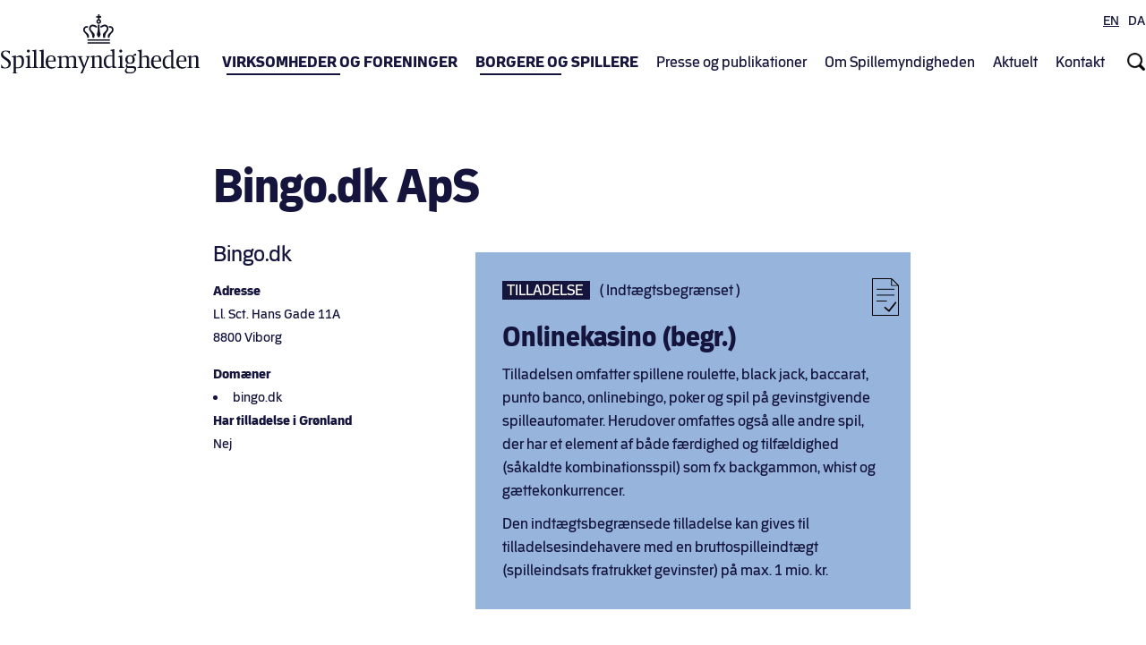

--- FILE ---
content_type: text/html; charset=UTF-8
request_url: https://www.spillemyndigheden.dk/tilladelsesindehaver/bingodk-aps
body_size: 9871
content:
<!DOCTYPE html>
<html  lang="da" dir="ltr">
  <head>
    <meta charset="utf-8" />
<noscript><style>form.antibot * :not(.antibot-message) { display: none !important; }</style>
</noscript><meta name="Generator" content="Drupal 10 (https://www.drupal.org)" />
<meta name="MobileOptimized" content="width" />
<meta name="HandheldFriendly" content="true" />
<meta name="viewport" content="width=device-width, initial-scale=1.0" />
<script type="text/javascript" id="CookieConsent" src="https://policy.app.cookieinformation.com/uc.js" data-culture="da"></script>
<link rel="icon" href="/themes/custom/spillemyndigheden_theme/favicon.ico" type="image/vnd.microsoft.icon" />
<link rel="alternate" hreflang="en" href="http://www.spillemyndigheden.dk/en/licence-holder/bingodk-aps" />
<link rel="alternate" hreflang="da" href="http://www.spillemyndigheden.dk/tilladelsesindehaver/bingodk-aps" />
<link rel="canonical" href="http://www.spillemyndigheden.dk/tilladelsesindehaver/bingodk-aps" />
<link rel="shortlink" href="http://www.spillemyndigheden.dk/node/901" />

    <title>Bingo.dk ApS | Spillemyndigheden</title>
    <link rel="stylesheet" media="all" href="/uploads/css/css_cfKC5crjJrlmEft3LG76WgdWdfEqQH4LkTkOpisa02I.css?delta=0&amp;language=da&amp;theme=spillemyndigheden_theme&amp;include=eJxlyUEKxCAMBdALyeRIRetXA2pCkjL09u1yYLbvnWKgapfm-amcp_R0_pCadIN7cuU5se5duQ9U7CMGFqjJjncvhTX2Qbw5kt8eWFSyI31Rmtg6ikh4WFb6kwd4oDR2" />
<link rel="stylesheet" media="all" href="/uploads/css/css_060gZKFwgygfnoaMpYUrMJoEX-DNfq-7b22wuMNTjbs.css?delta=1&amp;language=da&amp;theme=spillemyndigheden_theme&amp;include=eJxlyUEKxCAMBdALyeRIRetXA2pCkjL09u1yYLbvnWKgapfm-amcp_R0_pCadIN7cuU5se5duQ9U7CMGFqjJjncvhTX2Qbw5kt8eWFSyI31Rmtg6ikh4WFb6kwd4oDR2" />

    <script src="//" data-consent-src="//assets.adobedtm.com/58ae824d9566/80df8514e1ed/launch-4a2aa959dda3.min.js" data-category-consent="cookie_cat_statistic"></script>

  </head>
  <body class="path-node page-node-type-licensee has-glyphicons">
    <a href="#main-content" class="visually-hidden focusable skip-link">
      Gå til hovedindhold
    </a>
    
      <div class="dialog-off-canvas-main-canvas" data-off-canvas-main-canvas>
    

          <header class="navbar navbar-default container" id="navbar">

            <div class="navbar-header">
          <div class="region region-navigation-top">
    <section class="language-switcher-language-url block block-language block-language-blocklanguage-interface clearfix" id="block-sprogvaelger" role="navigation">
  
      <h2 class="block-title">Sprogvælger</h2>
    

      <ul class="links"><li data-drupal-link-system-path="node/901" class="en is-active" aria-current="page"> <a href="/en/licence-holder/bingodk-aps" class="language-link" hreflang="en" data-drupal-link-system-path="node/901">EN</a></li><li data-drupal-link-system-path="node/901" class="da is-active" aria-current="page"> <a href="/tilladelsesindehaver/bingodk-aps" class="language-link is-active" hreflang="da" data-drupal-link-system-path="node/901" aria-current="page">DA</a></li><li data-drupal-link-system-path="node/901" class="kl is-active" aria-current="page"> <a href="/kl/node/901" class="language-link" hreflang="kl" data-drupal-link-system-path="node/901">KL</a></li></ul>
  </section>


  </div>

          <div class="region region-navigation">
    <nav aria-labelledby="block-primarymenu-menu" id="block-primarymenu" class="dl-menuwrapper hidden-md hidden-lg">
            
  <h2 class="visually-hidden" id="block-primarymenu-menu">Primary menu</h2>
  

        
      <ul class="menu menu--test-primary-menu nav">
                        <li>
                <span>Virksomheder og foreninger</span>
                          <ul>
                        <li>
        <span class="js-add-link-desc">1. kolonne (spilområder)</span>
                          <ul>
                        <li>
        <a href="/almennyttigt-lotteri" class="main-menu-lottery" title="Se, hvordan du ansøger om tilladelse til almennyttigt lotteri" data-drupal-link-system-path="node/269">Almennyttigt lotteri</a>
                  </li>
                        <li>
        <a href="/onlinekasino" class="main-menu-onlinecasino" title="Ansøgning om tilladelse, og hvad du skal være særligt opmærksom på" data-drupal-link-system-path="node/22">Onlinekasino</a>
                  </li>
                        <li>
        <a href="/vaeddemaal" class="main-menu-betting" title="Information om tilladelser, tekniske krav, certificering og lovgivning" data-drupal-link-system-path="node/283">Væddemål</a>
                  </li>
                        <li>
        <a href="/indtaegtsbegraensede-tilladelser" class="main-menu-revenue-limited" title="Indtægtsbegrænsede tilladelser til onlinekasino, væddemål og bingo via walkie-talkie og lokalradio" data-drupal-link-system-path="node/460">Indtægtsbegrænsede tilladelser</a>
                  </li>
                        <li>
        <a href="/poker" class="main-menu-poker" title="Se, hvad du skal være opmærksom på, når du ansøger om bevilling og har fået en bevilling" data-drupal-link-system-path="node/25">Poker</a>
                  </li>
                        <li>
        <a href="/spilleautomater" class="main-menu-slots" title="Information om tilladelser, gebyrer og lovgivning" data-drupal-link-system-path="node/281">Spilleautomater</a>
                  </li>
                        <li>
        <a href="/kasinoer" class="main-menu-casino" title="Kasinoer i Danmark og information om tekniske krav, certificering og  gebyrer" data-drupal-link-system-path="node/234">Kasinoer</a>
                  </li>
                        <li>
        <a href="/landbaseret-bingo" class="main-menu-bingo" title="Se, hvordan du søger tilladelse til at udbyde landbaseret bingo." data-drupal-link-system-path="node/1111">Landbaseret bingo</a>
                  </li>
                        <li>
        <a href="/lotteri-monopoler" class="main-menu-lottery-mono" title="Alt du skal vide som monopolspiludbyder af lotteri" data-drupal-link-system-path="node/404">Lotteri - monopoler</a>
                  </li>
                        <li>
        <a href="/spilleverandoer" class="main-menu-vendor" title="Se, hvordan du søger en tilladelse som spilleverandør" data-drupal-link-system-path="node/1056">Spilleverandør</a>
                  </li>
        </ul>
  
            </li>
                        <li>
        <span>2. kolonne</span>
                          <ul>
                        <li>
        <span>Spillemyndigheden for virksomheder</span>
                          <ul>
                        <li>
        <a href="/spillemyndighedens-maerkningsordning" data-drupal-link-system-path="node/388">Spillemyndighedens mærkningsordning </a>
                  </li>
                        <li>
        <a href="/ansvarligt-spil" data-drupal-link-system-path="node/687">Ansvarligt spil </a>
                  </li>
                        <li>
        <a href="/sanktioner-og-anmeldelse-af-ulovligt-spil" data-drupal-link-system-path="node/367">Sanktioner og anmeldelse af ulovligt spil </a>
                  </li>
                        <li>
        <a href="/spiludbydere-med-tilladelse" data-drupal-link-system-path="node/368">Spiludbydere med tilladelse</a>
                  </li>
                        <li>
        <a href="/markedsfoering-af-spil" data-drupal-link-system-path="node/390">Markedsføring af spil</a>
                  </li>
                        <li>
        <a href="/retningslinjer-anvendelse-af-logo-og-brand-spillemyndighedens-services-stopspillet-og-rofus" data-drupal-link-system-path="node/612">Anvendelse af logo og brand for StopSpillet og ROFUS</a>
                  </li>
                        <li>
        <a href="/bekaempelse-af-hvidvask" data-drupal-link-system-path="node/453">Bekæmpelse af hvidvask</a>
                  </li>
                        <li>
        <a href="/ansvar-vedroerende-matchfixing" data-drupal-link-system-path="node/372">Matchfixing</a>
                  </li>
                        <li>
        <a href="/spil-i-groenland" data-drupal-link-system-path="node/419">Spil i Grønland</a>
                  </li>
                        <li>
        <a href="/andre-spil" data-drupal-link-system-path="node/385">Andre spil</a>
                  </li>
                        <li>
        <a href="/klagevejledning" data-drupal-link-system-path="node/432">Klagevejledning</a>
                  </li>
                        <li>
        <a href="/tilsyn-og-reaktioner" data-drupal-link-system-path="node/755">Tilsyn og reaktioner</a>
                  </li>
        </ul>
  
            </li>
        </ul>
  
            </li>
        </ul>
  
            </li>
                        <li>
                <span>Borgere og spillere</span>
                          <ul>
                        <li>
        <span class="behandlingssteder_main_menu js-add-link-desc">1. kolonne (ikoner)</span>
                          <ul>
                        <li>
        <a href="/gratis-behandling-af-spilafh%C3%A6ngighed-ludomani" class="behandlingssteder_main_menu" title="Find behandlingssteder for spilafhængighed" data-drupal-link-system-path="gratis-behandling-af-spilafhængighed-ludomani">Søg behandling</a>
                  </li>
                        <li>
        <a href="/spil-ansvarligt" class="rofus_main_menu" title="Find information om de forskellige muligheder, du kan benytte til at spille ansvarligt" data-drupal-link-system-path="node/688">Spil ansvarligt</a>
                  </li>
                        <li>
        <a href="/hvis-du-vil-klage-over-et-spil-som-du-har-deltaget-i" class="klage_main_menu" title="Se, hvem du kan klage til, hvis du vil klage over et spil, du har deltaget i" data-drupal-link-system-path="node/383">Vil du klage?</a>
                  </li>
        </ul>
  
            </li>
                        <li>
        <span>2. kolonne (Hvad kan vi hjælpe med?)</span>
                          <ul>
                        <li>
        <span>Hvad kan vi hjælpe med?</span>
                          <ul>
                        <li>
        <a href="/spillemyndighedens-maerke" data-drupal-link-system-path="node/392">Spillemyndighedens mærke</a>
                  </li>
                        <li>
        <a href="/rofus" data-drupal-link-system-path="node/382">ROFUS</a>
                  </li>
                        <li>
        <a href="/stopspillet-hjaelpelinje-om-spilafhaengighed-ludomani" data-drupal-link-system-path="node/710">StopSpillet</a>
                  </li>
                        <li>
        <a href="/styrpaaspillet-vidensplatform-om-spilafhaengighed-ludomani" data-drupal-link-system-path="node/1023">StyrPåSpillet - vidensplatform om spilafhængighed (ludomani)</a>
                  </li>
                        <li>
        <a href="/mistanke-om-ulovligt-spil-0" data-drupal-link-system-path="node/757">Mistanke om ulovligt spil?</a>
                  </li>
                        <li>
        <a href="/tilladelsesindehavere" title="Se en liste over udbydere med tilladelse til onlinespil" data-drupal-link-system-path="tilladelsesindehavere">Tilladelsesindehavere - onlinespil</a>
                  </li>
                        <li>
        <a href="/faq-verificering-og-dokumentationskrav" data-drupal-link-system-path="node/838">FAQ: Verificering og dokumentationskrav </a>
                  </li>
                        <li>
        <a href="/reklamer" data-drupal-link-system-path="node/364">Reklamer</a>
                  </li>
                        <li>
        <a href="/skinbetting-og-lootboxes-gaming-eller-gambling" data-drupal-link-system-path="node/486">Skinbetting og lootboxes</a>
                  </li>
                        <li>
        <a href="/salgsfremmende-foranstaltninger-med-gennemspilskrav" data-drupal-link-system-path="node/644">Gennemspilskrav</a>
                  </li>
                        <li>
        <a href="/faq-om-hvidvask" data-drupal-link-system-path="node/889">FAQ om hvidvask</a>
                  </li>
                        <li>
        <a href="/aningaasanoortarnequnitsiguk-stopspillet-aningaasanoornermut-uerineq-ludomani-pillugu-ikiuisarfik" data-drupal-link-system-path="node/800">AningaasanoortarneqUnitsiguk (StopSpillet)</a>
                  </li>
                        <li>
        <a href="/rofus-0" data-drupal-link-system-path="node/807">ROFUS pillugu kalaallisut atuarit</a>
                  </li>
        </ul>
  
            </li>
        </ul>
  
            </li>
        </ul>
  
            </li>
                        <li>
                <span>Presse og publikationer</span>
                          <ul>
                        <li>
        <a href="/pressepolitik" data-drupal-link-system-path="node/230">Pressepolitik</a>
                  </li>
                        <li>
        <a href="/spillemyndighedens-udgivelser" data-drupal-link-system-path="node/285">Spillemyndighedens udgivelser</a>
                  </li>
                        <li>
        <a href="/publikationer-om-spilmarkedet" data-drupal-link-system-path="node/958">Publikationer om spilmarkedet</a>
                  </li>
                        <li>
        <a href="/politiske-aftaler" data-drupal-link-system-path="node/957">Politiske aftaler</a>
                  </li>
                        <li>
        <a href="/nyhedsbrev" data-drupal-link-system-path="node/513">Nyhedsbrev og pressemeddelelser</a>
                  </li>
        </ul>
  
            </li>
                        <li>
                <span>Om Spillemyndigheden</span>
                          <ul>
                        <li>
        <a href="/hvem-er-spillemyndigheden" data-drupal-link-system-path="node/272">Hvem er Spillemyndigheden?</a>
                  </li>
                        <li>
        <a href="/lovgrundlag" data-drupal-link-system-path="node/378">Lovgrundlag</a>
                  </li>
                        <li>
        <a href="/ledige-stillinger" data-drupal-link-system-path="node/227">Ledige stillinger</a>
                  </li>
                        <li>
        <a href="/privatlivspolitik" data-drupal-link-system-path="node/344">Privatlivspolitik</a>
                  </li>
                        <li>
        <a href="/cookiepolitik" data-drupal-link-system-path="node/407">Cookiepolitik</a>
                  </li>
                        <li>
        <a href="/privatlivspolitik-rofus" data-drupal-link-system-path="node/923">Privatlivspolitik for ROFUS</a>
                  </li>
                        <li>
        <span>Vores arbejde</span>
                  </li>
                        <li>
        <a href="/udstedelse-af-tilladelser-og-lobende-tilsyn" data-drupal-link-system-path="node/357">Udstedelse af tilladelser og løbende tilsyn</a>
                  </li>
                        <li>
        <a href="/ulovligt-spil" data-drupal-link-system-path="node/358">Ulovligt spil</a>
                  </li>
                        <li>
        <a href="/spillemyndigheden-sikrer-ansvarligt-spil" data-drupal-link-system-path="node/359">Ansvarligt spil</a>
                  </li>
                        <li>
        <a href="/markedsfoering" data-drupal-link-system-path="node/360">Markedsføring</a>
                  </li>
                        <li>
        <a href="/hvidvaskbekaempelse" data-drupal-link-system-path="node/361">Hvidvaskbekæmpelse</a>
                  </li>
                        <li>
        <a href="/matchfixing" data-drupal-link-system-path="node/362">Matchfixing</a>
                  </li>
                        <li>
        <span>Vores samarbejder</span>
                  </li>
                        <li>
        <a href="/internationale-samarbejder" data-drupal-link-system-path="node/354">Internationale samarbejder</a>
                  </li>
                        <li>
        <a href="/samarbejder-med-andre-myndigheder" data-drupal-link-system-path="node/356">Samarbejder med andre myndigheder</a>
                  </li>
                        <li>
        <a href="/samarbejder-med-organisationer" data-drupal-link-system-path="node/355">Samarbejder med organisationer</a>
                  </li>
        </ul>
  
            </li>
                        <li>
                <span>Aktuelt</span>
                          <ul>
                        <li>
        <a href="/nyheder" title="Spillemyndighedens nyhedsarkiv" data-drupal-link-system-path="nyheder">Nyheder</a>
                  </li>
                        <li>
        <a href="/statistik/statistik-4-kvartal-2022">Statistik</a>
                  </li>
                        <li>
        <a href="/informationer" title="En liste over de informationer Spillemyndigheden har publiceret" data-drupal-link-system-path="informationer">Informationer</a>
                  </li>
                        <li>
        <a href="/afgoerelser" data-drupal-link-system-path="afgoerelser">Domme og afgørelser</a>
                  </li>
        </ul>
  
            </li>
                        <li>
                <span>Kontakt</span>
                          <ul>
                        <li>
        <a href="/kontakt" data-drupal-link-system-path="node/349">Kontakt</a>
                  </li>
                        <li>
        <a href="/stopmatchfixing-indberet-mistanke-eller-viden-om-matchfixing" data-drupal-link-system-path="node/930">Indberet mistanke om matchfixing</a>
                  </li>
                        <li>
        <a href="/whistleblowerordning" data-drupal-link-system-path="node/680">Whistleblowerordning</a>
                  </li>
                        <li>
        <a href="/whistleblowerordning-om-hvidvask" data-drupal-link-system-path="node/706">Whistleblowerordning om hvidvask</a>
                  </li>
                        <li>
        <a href="/oplaeg-paa-uddannelsesinstitutioner-og-i-foreninger" title="Tilbud om oplæg på uddannelsesinstitutioner og i sportsklubber for unge" data-drupal-link-system-path="node/348">Få besøg af Spillemyndigheden</a>
                  </li>
        </ul>
  
            </li>
        </ul>
  

  </nav>
      <a class="logo navbar-btn pull-left" href="/" title="Hjem" rel="home">
      <img src="/themes/custom/spillemyndigheden_theme/logo.svg" alt="Spillemyndigheden header" />
    </a>
        
<nav id="block-testprimarymenu" class="hidden-xs hidden-sm block block-superfish block-superfishtest-primary-menu clearfix">
  
    

      
<ul id="superfish-test-primary-menu" class="menu sf-menu sf-test-primary-menu sf-horizontal sf-style-none">
  
<li id="test-primary-menu-menu-link-contentb868d6aa-7f4e-4a5d-9ca4-25fb239c074c" class="sf-depth-1 menuparent"><span class="primary-menu-bold sf-depth-1 menuparent nolink">Virksomheder og foreninger</span><ul class="sf-multicolumn"><li class="sf-multicolumn-wrapper "><ol><li id="test-primary-menu-menu-link-content925f0002-1535-4796-b879-363d18595849" class="sf-depth-2 sf-multicolumn-column menuparent"><div class="sf-multicolumn-column"><span class="js-add-link-desc sf-depth-2 menuparent nolink">1. kolonne (spilområder)</span><ol><li id="test-primary-menu-menu-link-content8f6a369b-264d-406c-9349-0e52bc4328de" class="sf-depth-3 sf-no-children"><a href="/almennyttigt-lotteri" class="main-menu-lottery sf-depth-3" title="Se, hvordan du ansøger om tilladelse til almennyttigt lotteri">Almennyttigt lotteri</a></li><li id="test-primary-menu-menu-link-content477a007c-4245-4802-8c84-42861d4c9ac4" class="sf-depth-3 sf-no-children"><a href="/onlinekasino" class="main-menu-onlinecasino sf-depth-3" title="Ansøgning om tilladelse, og hvad du skal være særligt opmærksom på">Onlinekasino</a></li><li id="test-primary-menu-menu-link-content71136117-1591-4a13-bc84-c144678c9b1b" class="sf-depth-3 sf-no-children"><a href="/vaeddemaal" class="main-menu-betting sf-depth-3" title="Information om tilladelser, tekniske krav, certificering og lovgivning">Væddemål</a></li><li id="test-primary-menu-menu-link-content4e18dcd9-6e7b-46e1-8062-cf5ee14a8fe3" class="sf-depth-3 sf-no-children"><a href="/indtaegtsbegraensede-tilladelser" class="main-menu-revenue-limited sf-depth-3" title="Indtægtsbegrænsede tilladelser til onlinekasino, væddemål og bingo via walkie-talkie og lokalradio">Indtægtsbegrænsede tilladelser</a></li><li id="test-primary-menu-menu-link-contentcf843f10-e681-4421-8b54-a70e7fb76435" class="sf-depth-3 sf-no-children"><a href="/poker" class="main-menu-poker sf-depth-3" title="Se, hvad du skal være opmærksom på, når du ansøger om bevilling og har fået en bevilling">Poker</a></li><li id="test-primary-menu-menu-link-content54a09624-8d04-4ef9-a418-791e1b83ca4e" class="sf-depth-3 sf-no-children"><a href="/spilleautomater" class="main-menu-slots sf-depth-3" title="Information om tilladelser, gebyrer og lovgivning">Spilleautomater</a></li><li id="test-primary-menu-menu-link-contentf74219f2-92b3-40e3-8336-b0d1f70ec5be" class="sf-depth-3 sf-no-children"><a href="/kasinoer" class="main-menu-casino sf-depth-3" title="Kasinoer i Danmark og information om tekniske krav, certificering og  gebyrer">Kasinoer</a></li><li id="test-primary-menu-menu-link-contentf0a238a5-f4a4-4b07-96c8-b0189ffc380c" class="sf-depth-3 sf-no-children"><a href="/landbaseret-bingo" class="main-menu-bingo sf-depth-3" title="Se, hvordan du søger tilladelse til at udbyde landbaseret bingo.">Landbaseret bingo</a></li><li id="test-primary-menu-menu-link-content15d0002f-d25f-4ab4-95d6-8f3910634522" class="sf-depth-3 sf-no-children"><a href="/lotteri-monopoler" class="main-menu-lottery-mono sf-depth-3" title="Alt du skal vide som monopolspiludbyder af lotteri">Lotteri - monopoler</a></li><li id="test-primary-menu-menu-link-contentab8c31da-542c-453a-9845-78543ee73045" class="sf-depth-3 sf-no-children"><a href="/spilleverandoer" class="main-menu-vendor sf-depth-3" title="Se, hvordan du søger en tilladelse som spilleverandør">Spilleverandør</a></li></ol></div></li><li id="test-primary-menu-menu-link-contentac99f89d-086b-49fb-ad9f-d3eb5945f6f0" class="sf-depth-2 sf-multicolumn-column menuparent"><div class="sf-multicolumn-column"><span class="sf-depth-2 menuparent nolink">2. kolonne</span><ol><li id="test-primary-menu-menu-link-content07263aec-6e9b-4f60-8e73-1c9c1cc730e1" class="sf-depth-3 menuparent"><span class="sf-depth-3 menuparent nolink">Spillemyndigheden for virksomheder</span><ol><li id="test-primary-menu-menu-link-content5c0adc97-d81a-4656-9664-2cf83cf78492" class="sf-depth-4 sf-no-children"><a href="/spillemyndighedens-maerkningsordning" class="sf-depth-4">Spillemyndighedens mærkningsordning </a></li><li id="test-primary-menu-menu-link-contentcbe318ea-e537-4009-bf46-e0672250e6fb" class="sf-depth-4 sf-no-children"><a href="/ansvarligt-spil" class="sf-depth-4">Ansvarligt spil </a></li><li id="test-primary-menu-menu-link-content823b9c7d-5748-4bea-864a-fe07a59a98fc" class="sf-depth-4 sf-no-children"><a href="/sanktioner-og-anmeldelse-af-ulovligt-spil" class="sf-depth-4">Sanktioner og anmeldelse af ulovligt spil </a></li><li id="test-primary-menu-menu-link-contentd2d86f84-3564-4640-b566-a98ab3a0d786" class="sf-depth-4 sf-no-children"><a href="/spiludbydere-med-tilladelse" class="sf-depth-4">Spiludbydere med tilladelse</a></li><li id="test-primary-menu-menu-link-content6fa6f87c-eb4e-4251-9926-13339e566605" class="sf-depth-4 sf-no-children"><a href="/markedsfoering-af-spil" class="sf-depth-4">Markedsføring af spil</a></li><li id="test-primary-menu-menu-link-content06b7445c-1403-4ff4-bd12-d408a1433afe" class="sf-depth-4 sf-no-children"><a href="/retningslinjer-anvendelse-af-logo-og-brand-spillemyndighedens-services-stopspillet-og-rofus" class="sf-depth-4">Anvendelse af logo og brand for StopSpillet og ROFUS</a></li><li id="test-primary-menu-menu-link-content517cbb63-d519-42f3-ac0b-b9b637f20262" class="sf-depth-4 sf-no-children"><a href="/bekaempelse-af-hvidvask" class="sf-depth-4">Bekæmpelse af hvidvask</a></li><li id="test-primary-menu-menu-link-content0a6f8bab-7326-4cd7-81aa-d488b79ca565" class="sf-depth-4 sf-no-children"><a href="/ansvar-vedroerende-matchfixing" class="sf-depth-4">Matchfixing</a></li><li id="test-primary-menu-menu-link-content9a455106-7a93-4efb-8e39-583c53999cf2" class="sf-depth-4 sf-no-children"><a href="/spil-i-groenland" class="sf-depth-4">Spil i Grønland</a></li><li id="test-primary-menu-menu-link-content0e9c643e-5aad-4b83-a99e-75b48c465e8e" class="sf-depth-4 sf-no-children"><a href="/andre-spil" class="sf-depth-4">Andre spil</a></li><li id="test-primary-menu-menu-link-content33c1cf20-8c15-4b10-be8b-2aaeec3c6ef8" class="sf-depth-4 sf-no-children"><a href="/klagevejledning" class="sf-depth-4">Klagevejledning</a></li><li id="test-primary-menu-menu-link-content6767bc1f-4f82-4c52-9e19-cad52565e4b8" class="sf-depth-4 sf-no-children"><a href="/tilsyn-og-reaktioner" class="sf-depth-4">Tilsyn og reaktioner</a></li></ol></li></ol></div></li></ol></li></ul></li><li id="test-primary-menu-menu-link-contentc4af2c98-a160-416c-997d-ca54132ca3f5" class="sf-depth-1 menuparent"><span class="primary-menu-bold sf-depth-1 menuparent nolink">Borgere og spillere</span><ul class="sf-multicolumn"><li class="sf-multicolumn-wrapper "><ol><li id="test-primary-menu-menu-link-content35368f70-bf55-4431-a477-ca4f700d639a" class="sf-depth-2 sf-multicolumn-column menuparent"><div class="sf-multicolumn-column"><span class="behandlingssteder_main_menu js-add-link-desc sf-depth-2 menuparent nolink">1. kolonne (ikoner)</span><ol><li id="test-primary-menu-menu-link-content34716503-eacf-4d1d-b3ed-acaed71e3ab7" class="sf-depth-3 sf-no-children"><a href="/gratis-behandling-af-spilafh%C3%A6ngighed-ludomani" class="behandlingssteder_main_menu sf-depth-3" title="Find behandlingssteder for spilafhængighed">Søg behandling</a></li><li id="test-primary-menu-menu-link-content02392372-0fc1-4e28-8a78-2fbc8073e7a7" class="sf-depth-3 sf-no-children"><a href="/spil-ansvarligt" class="rofus_main_menu sf-depth-3" title="Find information om de forskellige muligheder, du kan benytte til at spille ansvarligt">Spil ansvarligt</a></li><li id="test-primary-menu-menu-link-contentf4680149-465e-49cd-94f6-332eb23587d5" class="sf-depth-3 sf-no-children"><a href="/hvis-du-vil-klage-over-et-spil-som-du-har-deltaget-i" class="klage_main_menu sf-depth-3" title="Se, hvem du kan klage til, hvis du vil klage over et spil, du har deltaget i">Vil du klage?</a></li></ol></div></li><li id="test-primary-menu-menu-link-content7c84b725-3c7a-4ffc-b597-f52825a6c124" class="sf-depth-2 sf-multicolumn-column menuparent"><div class="sf-multicolumn-column"><span class="sf-depth-2 menuparent nolink">2. kolonne (Hvad kan vi hjælpe med?)</span><ol><li id="test-primary-menu-menu-link-content3bd43e84-d104-47fd-885f-fbdd71918feb" class="sf-depth-3 menuparent"><span class="sf-depth-3 menuparent nolink">Hvad kan vi hjælpe med?</span><ol><li id="test-primary-menu-menu-link-content744789c0-0111-488c-9430-56f984fd86d1" class="sf-depth-4 sf-no-children"><a href="/spillemyndighedens-maerke" class="sf-depth-4">Spillemyndighedens mærke</a></li><li id="test-primary-menu-menu-link-contentc2b467c5-f75e-4568-9b51-e969ff7496c8" class="sf-depth-4 sf-no-children"><a href="/rofus" class="sf-depth-4">ROFUS</a></li><li id="test-primary-menu-menu-link-contente7b0ddfe-d190-4491-8ec2-3002886a55d5" class="sf-depth-4 sf-no-children"><a href="/stopspillet-hjaelpelinje-om-spilafhaengighed-ludomani" class="sf-depth-4">StopSpillet</a></li><li id="test-primary-menu-menu-link-content82b060cf-cca9-4cb1-89b0-810e5d970df5" class="sf-depth-4 sf-no-children"><a href="/styrpaaspillet-vidensplatform-om-spilafhaengighed-ludomani" class="sf-depth-4">StyrPåSpillet - vidensplatform om spilafhængighed (ludomani)</a></li><li id="test-primary-menu-menu-link-contentf4c11187-da53-427b-801e-a578817c1407" class="sf-depth-4 sf-no-children"><a href="/mistanke-om-ulovligt-spil-0" class="sf-depth-4">Mistanke om ulovligt spil?</a></li><li id="test-primary-menu-menu-link-contentaa4b8f0d-6c14-4995-ad9f-f6b21e074776" class="sf-depth-4 sf-no-children"><a href="/tilladelsesindehavere" title="Se en liste over udbydere med tilladelse til onlinespil" class="sf-depth-4">Tilladelsesindehavere - onlinespil</a></li><li id="test-primary-menu-menu-link-content8e3f98c7-c9e8-4009-b74e-5d8472d85fb2" class="sf-depth-4 sf-no-children"><a href="/faq-verificering-og-dokumentationskrav" class="sf-depth-4">FAQ: Verificering og dokumentationskrav </a></li><li id="test-primary-menu-menu-link-content5863966b-4104-4cdb-8fd3-73d1f4f8e3c3" class="sf-depth-4 sf-no-children"><a href="/reklamer" class="sf-depth-4">Reklamer</a></li><li id="test-primary-menu-menu-link-content86781e7d-32ee-4230-b0ad-d159e632b3ec" class="sf-depth-4 sf-no-children"><a href="/skinbetting-og-lootboxes-gaming-eller-gambling" class="sf-depth-4">Skinbetting og lootboxes</a></li><li id="test-primary-menu-menu-link-contenta5842b88-187b-45c6-a497-8041930dd8aa" class="sf-depth-4 sf-no-children"><a href="/salgsfremmende-foranstaltninger-med-gennemspilskrav" class="sf-depth-4">Gennemspilskrav</a></li><li id="test-primary-menu-menu-link-content0f25fa37-4302-48db-bbd3-841d1f8d8379" class="sf-depth-4 sf-no-children"><a href="/faq-om-hvidvask" class="sf-depth-4">FAQ om hvidvask</a></li><li id="test-primary-menu-menu-link-content85ae713c-a679-4850-97d0-ea782070705f" class="sf-depth-4 sf-no-children"><a href="/aningaasanoortarnequnitsiguk-stopspillet-aningaasanoornermut-uerineq-ludomani-pillugu-ikiuisarfik" class="sf-depth-4">AningaasanoortarneqUnitsiguk (StopSpillet)</a></li><li id="test-primary-menu-menu-link-contente10260e9-3c39-4179-9a26-e65f90a6829d" class="sf-depth-4 sf-no-children"><a href="/rofus-0" class="sf-depth-4">ROFUS pillugu kalaallisut atuarit</a></li></ol></li></ol></div></li></ol></li></ul></li><li id="test-primary-menu-menu-link-content635b36bd-82b1-4c07-8380-03e63214426f" class="sf-depth-1 menuparent"><span class="sf-depth-1 menuparent nolink">Presse og publikationer</span><ul class="sf-multicolumn"><li class="sf-multicolumn-wrapper "><ol><li id="test-primary-menu-menu-link-contentf890f4c5-c530-4021-a7b1-88fa1a654cee" class="sf-depth-2 sf-no-children"><a href="/pressepolitik" class="sf-depth-2">Pressepolitik</a></li><li id="test-primary-menu-menu-link-contenta9995bac-83e7-4e4f-ac1d-eb8b4e0787f9" class="sf-depth-2 sf-no-children"><a href="/spillemyndighedens-udgivelser" class="sf-depth-2">Spillemyndighedens udgivelser</a></li><li id="test-primary-menu-menu-link-content54678a8b-42c4-42b0-ac0f-81357a06a999" class="sf-depth-2 sf-no-children"><a href="/publikationer-om-spilmarkedet" class="sf-depth-2">Publikationer om spilmarkedet</a></li><li id="test-primary-menu-menu-link-content2aad5ca4-7243-474d-98c0-a1a260745f04" class="sf-depth-2 sf-no-children"><a href="/politiske-aftaler" class="sf-depth-2">Politiske aftaler</a></li><li id="test-primary-menu-menu-link-content148aef4b-9892-4757-a540-f858df7e9456" class="sf-depth-2 sf-no-children"><a href="/nyhedsbrev" class="sf-depth-2">Nyhedsbrev og pressemeddelelser</a></li></ol></li></ul></li><li id="test-primary-menu-menu-link-contentc0c629bc-8dca-487f-9714-e292778b3253" class="sf-depth-1 menuparent"><span class="sf-depth-1 menuparent nolink">Om Spillemyndigheden</span><ul class="sf-multicolumn"><li class="sf-multicolumn-wrapper "><ol><li id="test-primary-menu-menu-link-contented57bcc9-09e9-44e5-b2d1-6db5002ef5d3" class="sf-depth-2 sf-no-children"><a href="/hvem-er-spillemyndigheden" class="sf-depth-2">Hvem er Spillemyndigheden?</a></li><li id="test-primary-menu-menu-link-content6da0b4f0-0736-4de6-bb06-073e011ddd7c" class="sf-depth-2 sf-no-children"><a href="/lovgrundlag" class="sf-depth-2">Lovgrundlag</a></li><li id="test-primary-menu-menu-link-contentf198f29c-3c67-42b1-ba09-918f3d3c0405" class="sf-depth-2 sf-no-children"><a href="/ledige-stillinger" class="sf-depth-2">Ledige stillinger</a></li><li id="test-primary-menu-menu-link-contenta1c0e0b5-c056-40d6-8ac2-757c7b115e34" class="sf-depth-2 sf-no-children"><a href="/privatlivspolitik" class="sf-depth-2">Privatlivspolitik</a></li><li id="test-primary-menu-menu-link-content4ae3fa94-cd69-4098-9f9c-c8d8816b123b" class="sf-depth-2 sf-no-children"><a href="/cookiepolitik" class="sf-depth-2">Cookiepolitik</a></li><li id="test-primary-menu-menu-link-content7c3b8337-edbc-46aa-9cd3-a4fde2514f36" class="sf-depth-2 sf-no-children"><a href="/privatlivspolitik-rofus" class="sf-depth-2">Privatlivspolitik for ROFUS</a></li><li id="test-primary-menu-menu-link-content7ed8a3ac-9d80-4527-8595-ae9ce858e759" class="sf-depth-2 sf-no-children"><span class="sf-depth-2 nolink">Vores arbejde</span></li><li id="test-primary-menu-menu-link-content5b8c9460-e47e-4a38-b69a-c529e071599b" class="sf-depth-2 sf-no-children"><a href="/udstedelse-af-tilladelser-og-lobende-tilsyn" class="sf-depth-2">Udstedelse af tilladelser og løbende tilsyn</a></li><li id="test-primary-menu-menu-link-content18e14927-5f41-4716-b59c-60fc851c507c" class="sf-depth-2 sf-no-children"><a href="/ulovligt-spil" class="sf-depth-2">Ulovligt spil</a></li><li id="test-primary-menu-menu-link-content4e87d872-d39a-40af-9636-8d75c524b894" class="sf-depth-2 sf-no-children"><a href="/spillemyndigheden-sikrer-ansvarligt-spil" class="sf-depth-2">Ansvarligt spil</a></li><li id="test-primary-menu-menu-link-content50edb23a-5777-4ccd-a6c5-60400b36f1e0" class="sf-depth-2 sf-no-children"><a href="/markedsfoering" class="sf-depth-2">Markedsføring</a></li><li id="test-primary-menu-menu-link-content65ed8d37-1dfa-4eea-aed1-6f41ce06703a" class="sf-depth-2 sf-no-children"><a href="/hvidvaskbekaempelse" class="sf-depth-2">Hvidvaskbekæmpelse</a></li><li id="test-primary-menu-menu-link-content3deeebe6-3407-4c52-ba01-f0e7a825f797" class="sf-depth-2 sf-no-children"><a href="/matchfixing" class="sf-depth-2">Matchfixing</a></li><li id="test-primary-menu-menu-link-content8b80f9f4-6f74-4d5c-9130-7965ff72d4d0" class="sf-depth-2 sf-no-children"><span class="sf-depth-2 nolink">Vores samarbejder</span></li><li id="test-primary-menu-menu-link-contentf4549d39-cc36-4994-9700-eaecf30e8e50" class="sf-depth-2 sf-no-children"><a href="/internationale-samarbejder" class="sf-depth-2">Internationale samarbejder</a></li><li id="test-primary-menu-menu-link-content3f1cbd67-31d0-45e9-8748-118fe3cfe302" class="sf-depth-2 sf-no-children"><a href="/samarbejder-med-andre-myndigheder" class="sf-depth-2">Samarbejder med andre myndigheder</a></li><li id="test-primary-menu-menu-link-contentf3f917dc-0b2f-45cc-83a9-ee021ffa8280" class="sf-depth-2 sf-no-children"><a href="/samarbejder-med-organisationer" class="sf-depth-2">Samarbejder med organisationer</a></li></ol></li></ul></li><li id="test-primary-menu-menu-link-content54daf505-3ecc-41b8-83a8-8cf20dd61c0d" class="sf-depth-1 menuparent"><span class="sf-depth-1 menuparent nolink">Aktuelt</span><ul class="sf-multicolumn"><li class="sf-multicolumn-wrapper "><ol><li id="test-primary-menu-menu-link-content9e1f47ba-1af8-4304-a6ac-e7c925612a84" class="sf-depth-2 sf-no-children"><a href="/nyheder" title="Spillemyndighedens nyhedsarkiv" class="sf-depth-2">Nyheder</a></li><li id="test-primary-menu-menu-link-content1d75bc64-d140-4801-9f6c-6f8c33ad2395" class="sf-depth-2 sf-no-children"><a href="/statistik/statistik-4-kvartal-2022" class="sf-depth-2">Statistik</a></li><li id="test-primary-menu-menu-link-content72b82a22-f05f-4501-9a8a-81f130df7473" class="sf-depth-2 sf-no-children"><a href="/informationer" title="En liste over de informationer Spillemyndigheden har publiceret" class="sf-depth-2">Informationer</a></li><li id="test-primary-menu-menu-link-content7de83449-47f3-4744-88f8-f3ced3d3af0d" class="sf-depth-2 sf-no-children"><a href="/afgoerelser" class="sf-depth-2">Domme og afgørelser</a></li></ol></li></ul></li><li id="test-primary-menu-menu-link-contentb2c89c72-dd1a-45df-91f3-734f1a86fb3e" class="sf-depth-1 menuparent"><span title="Kontaktformular og beskrivelse af hvor vi bor" class="sf-depth-1 menuparent nolink">Kontakt</span><ul class="sf-multicolumn"><li class="sf-multicolumn-wrapper "><ol><li id="test-primary-menu-menu-link-content6f0c4443-923e-4e8e-8d9e-26651fda9b22" class="sf-depth-2 sf-no-children"><a href="/kontakt" class="sf-depth-2">Kontakt</a></li><li id="test-primary-menu-menu-link-contenta95945e4-78e0-40de-8fdd-3e0c0fbb3569" class="sf-depth-2 sf-no-children"><a href="/stopmatchfixing-indberet-mistanke-eller-viden-om-matchfixing" class="sf-depth-2">Indberet mistanke om matchfixing</a></li><li id="test-primary-menu-menu-link-content205c4b1e-1c43-4410-aab5-b19ec0f74004" class="sf-depth-2 sf-no-children"><a href="/whistleblowerordning" class="sf-depth-2">Whistleblowerordning</a></li><li id="test-primary-menu-menu-link-content64747961-63a9-4016-bcfb-3f56df1c4c1f" class="sf-depth-2 sf-no-children"><a href="/whistleblowerordning-om-hvidvask" class="sf-depth-2">Whistleblowerordning om hvidvask</a></li><li id="test-primary-menu-menu-link-content0a51da2a-36af-4ca6-9833-a3bf97497c32" class="sf-depth-2 sf-no-children"><a href="/oplaeg-paa-uddannelsesinstitutioner-og-i-foreninger" title="Tilbud om oplæg på uddannelsesinstitutioner og i sportsklubber for unge" class="sf-depth-2">Få besøg af Spillemyndigheden</a></li></ol></li></ul></li>
</ul>

  </nav><nav aria-labelledby="block-searchmenu-menu" id="block-searchmenu">
            
  <h2 class="visually-hidden" id="block-searchmenu-menu">Search menu</h2>
  

        
      <ul class="menu menu--search-menu nav">
                        <li>
        <a href="/search">Search</a>
                  </li>
        </ul>
  

  </nav>

  </div>

                      </div>

                      </header>
  

  <div role="main" class="main-container container js-quickedit-main-content">
    <div class="row">

            
            
                  <section class="col-sm-12">

                                      <div class="highlighted">  <div class="region region-highlighted">
    <div data-drupal-messages-fallback class="hidden"></div>

  </div>
</div>
                  
                
                          <a id="main-content"></a>
            <div class="col-md-8 col-md-push-2 region region-content">
        <h1 class="page-header">
<span>Bingo.dk ApS</span>
</h1>


  <article data-history-node-id="901" class="licensee full clearfix">

  
    

    <div data-history-node-id="901" class="licensee full clearfix content col-sm-4">
    
            <div class="field field--name-field-nickname field--type-string field--label-hidden field--item">Bingo.dk</div>
      
  <div class="field field--name-field-permit-holder-address field--type-string-long field--label-above">
    <div class="field--label">Adresse</div>
              <div class="field--item">Ll. Sct. Hans Gade 11A<br />
8800 Viborg</div>
          </div>

  <div class="field field--name-field-domains field--type-string field--label-above">
    <div class="field--label">Domæner</div>
          <div class="field--items">
              <div class="field--item">bingo.dk</div>
              </div>
      </div>

  <div class="field field--name-field-perm-in-greenland field--type-boolean field--label-above">
    <div class="field--label">Har tilladelse i Grønland</div>
              <div class="field--item">Nej</div>
          </div>

  </div>
     
   <div class='col-sm-8'>
     <div class="view view-licensee-node view-id-licensee_node view-display-id-block_1">
  
    
      
      <div class="view-content">
          <div class="views-row"><div class="views-field views-field-nothing"><span class="field-content">  <span class='licensee_block_label'>   Tilladelse </span>  ( Indtægtsbegrænset )

</span></div><div class="views-field views-field-name"><h2 class="field-content">Onlinekasino (begr.)</h2></div><div class="views-field views-field-description__value"><div class="field-content"><p>Tilladelsen omfatter spillene roulette, black jack, baccarat, punto banco, onlinebingo, poker og spil på gevinstgivende spilleautomater. Herudover omfattes også alle andre spil, der har et element af både færdighed og tilfældighed (såkaldte kombinationsspil) som fx backgammon, whist og gættekonkurrencer.</p>

<p>Den indtægtsbegrænsede tilladelse kan gives til tilladelsesindehavere med en bruttospilleindtægt (spilleindsats fratrukket gevinster)&nbsp;på max. 1 mio. kr.&nbsp;</p></div></div></div>

    </div>
  
          </div>

   </div>

</article>


  </div>

              </section>

                </div>
  </div>


      <footer class="footer container">
      

  <div class="region region-footer">
    <div class='footer_image_div col-sm-3'>
      <img class="img-responsive" src="/themes/custom/spillemyndigheden_theme/images/logo_white.svg" alt="Spillemyndigheden footer" />
    </div>
    <div class='footer_middle_text_div col-sm-6'>
      <div class="footer_middle_text"> 
        <p>Spillemyndigheden - Lerchesgade 35, 6 - 5000 Odense C.<br>mail@spillemyndigheden.dk | 72 38 79 13<br>CVR: 34730415 | EAN:&nbsp;5798000033962</p><p><a href="https://www.was.digst.dk/spillemyndigheden-dk" target="_blank">Tilgængelighedserklæring</a>&nbsp;|&nbsp;<a href="/privatlivspolitik" target="_blank">Privatlivspolitik</a>&nbsp;|&nbsp;<a href="/cookiepolitik" target="_blank">Cookiepolitik</a></p><p>&nbsp;</p>
      </div>
    </div>
    <div class='language_switcher_footer col-sm-3'>
      <section class="language-switcher-language-url block block-language block-language-blocklanguage-interface clearfix" id="block-languageswitcher" role="navigation">
  
      <h2 class="block-title">Language</h2>
    

      <ul class="links"><li data-drupal-link-system-path="node/901" class="en is-active" aria-current="page"> <a href="/en/licence-holder/bingodk-aps" class="language-link" hreflang="en" data-drupal-link-system-path="node/901">EN</a></li><li data-drupal-link-system-path="node/901" class="da is-active" aria-current="page"> <a href="/tilladelsesindehaver/bingodk-aps" class="language-link is-active" hreflang="da" data-drupal-link-system-path="node/901" aria-current="page">DA</a></li><li data-drupal-link-system-path="node/901" class="kl is-active" aria-current="page"> <a href="/kl/node/901" class="language-link" hreflang="kl" data-drupal-link-system-path="node/901">KL</a></li></ul>
  </section>


    </div>
  </div>

    </footer>
  
  </div>

    
    <script type="application/json" data-drupal-selector="drupal-settings-json">{"path":{"baseUrl":"\/","pathPrefix":"","currentPath":"node\/901","currentPathIsAdmin":false,"isFront":false,"currentLanguage":"da"},"pluralDelimiter":"\u0003","suppressDeprecationErrors":true,"ajaxPageState":{"libraries":"eJx1j0sOwyAMRC9ExJEQbkyxBLaFTStu388iXTTZjd68WQyIuPnIGlVUHjgCHMRFmpMGU2oN--Kd7hV35OQVO8a8C-DW8uRbvZSKsNtl2zPxZr4avp2pOApZjUc6Y-mbbMLp4tOqGDkJB1vm2CNkw_BEKDJ6-t37Iy-ja2w4","theme":"spillemyndigheden_theme","theme_token":null},"ajaxTrustedUrl":[],"bootstrap":{"forms_has_error_value_toggle":1,"modal_animation":1,"modal_backdrop":"true","modal_focus_input":1,"modal_keyboard":1,"modal_select_text":1,"modal_show":1,"modal_size":"","popover_enabled":1,"popover_animation":1,"popover_auto_close":1,"popover_container":"body","popover_content":"","popover_delay":"0","popover_html":0,"popover_placement":"right","popover_selector":"","popover_title":"","popover_trigger":"click","tooltip_enabled":1,"tooltip_animation":1,"tooltip_container":"body","tooltip_delay":"0","tooltip_html":0,"tooltip_placement":"auto left","tooltip_selector":"","tooltip_trigger":"hover"},"superfish":{"superfish-test-primary-menu":{"id":"superfish-test-primary-menu","sf":{"pathLevels":"2","delay":"0","animation":{"opacity":"show"},"speed":0,"autoArrows":false,"dropShadows":false,"disableHI":true},"plugins":{"supposition":true,"supersubs":true}}},"user":{"uid":0,"permissionsHash":"a352764693bb33e8640c0a2c9fda402e263b13df4f4249e3016dc7d337bb9220"}}</script>
<script src="/uploads/js/js_5uyLXBwHqIySWP8rxybOzzA1fxU8V5VFGxWxJU8XO7I.js?scope=footer&amp;delta=0&amp;language=da&amp;theme=spillemyndigheden_theme&amp;include=eJx1jkEOwjAMBD-UKk-KYuISS45txQ6ov0dwKAfKbTS7Ky2ohseslk1NHzgTnCZUOciSGzHjOKTRvWNDKdFxYK5NATeuS279b2lUks3jYPTky3Du5D2fdOXKh3zB5eKdmjoFqaQnwq5zlO_pH_MCWURbkQ"></script>

  </body>
</html>


--- FILE ---
content_type: image/svg+xml
request_url: https://www.spillemyndigheden.dk/themes/custom/spillemyndigheden_theme/images/icon_licensee.svg
body_size: 484
content:
<?xml version="1.0" encoding="iso-8859-1"?>
<!-- Generator: Adobe Illustrator 22.0.1, SVG Export Plug-In . SVG Version: 6.00 Build 0)  -->
<svg version="1.1" xmlns="http://www.w3.org/2000/svg" xmlns:xlink="http://www.w3.org/1999/xlink" x="0px" y="0px"
	 viewBox="0 0 212 300" style="enable-background:new 0 0 212 300;" xml:space="preserve">
<g id="Tilladelses-indehaver">
	<g transform="translate(0,-952.36218)">
		<path d="M3.419,952.363c-2.412,0.034-3.434,1.951-3.419,3.409v293.181c0,1.785,1.629,3.409,3.419,3.409h205.16
			c1.79,0,3.419-1.624,3.419-3.409v-238.636c0.02-0.9-0.333-1.803-0.962-2.451l-54.709-54.545c-0.649-0.626-1.555-0.979-2.458-0.959
			L3.419,952.363L3.419,952.363z M6.839,959.181h143.612v51.136c0,1.883,1.531,3.409,3.419,3.409h51.29v231.818H6.839
			C6.839,1245.544,6.839,959.181,6.839,959.181z M157.29,963.975l43.062,42.933H157.29V963.975z"/>
	</g>
	<g>
		<rect x="35.514" y="178.5" width="81.486" height="7"/>
		<rect x="36.014" y="131.5" width="140.972" height="7"/>
		<rect x="36.014" y="84.5" width="140.972" height="7"/>
	</g>
	<path d="M133.5,268c-1.474,0-2.903-0.543-4.009-1.536l-31.5-28.286c-2.465-2.214-2.669-6.007-0.456-8.473
		c2.213-2.466,6.006-2.67,8.473-0.455l26.73,24.003l48.542-61.816c2.047-2.606,5.817-3.06,8.425-1.013
		c2.605,2.046,3.06,5.818,1.013,8.425l-52.5,66.857c-1.025,1.305-2.545,2.128-4.199,2.271C133.846,267.992,133.673,268,133.5,268z"
		/>
</g>
<g id="Layer_1">
</g>
</svg>


--- FILE ---
content_type: image/svg+xml
request_url: https://www.spillemyndigheden.dk/themes/custom/spillemyndigheden_theme/images/icon_rofus_hvid.svg
body_size: 1446
content:
<?xml version="1.0" encoding="UTF-8"?>
<svg width="38px" height="38px" viewBox="0 0 38 38" version="1.1" xmlns="http://www.w3.org/2000/svg" xmlns:xlink="http://www.w3.org/1999/xlink">
    <!-- Generator: Sketch 51.2 (57519) - http://www.bohemiancoding.com/sketch -->
    <title>icon_rofus_hvid</title>
    <desc>Created with Sketch.</desc>
    <defs>
        <polygon id="path-1" points="0 0 38 0 38 38 0 38"></polygon>
    </defs>
    <g id="Website" stroke="none" stroke-width="1" fill="none" fill-rule="evenodd">
        <g id="NAVIGATION" transform="translate(-154.000000, -297.000000)">
            <g id="icon_rofus_hvid" transform="translate(154.000000, 297.000000)">
                <g id="Group-3">
                    <mask id="mask-2" fill="white">
                        <use xlink:href="#path-1"></use>
                    </mask>
                    <g id="Clip-2"></g>
                    <path d="M12.0999002,35.2666501 C8.05529024,33.4932308 4.90815289,30.4546689 2.9461226,26.5091995 C4.93607426,25.6147214 6.92602592,24.7459901 8.91597757,23.851956 C9.69157121,25.375898 10.7002861,26.6747778 12.0533646,27.7428245 C12.4522413,28.0535613 12.8954377,28.3638542 13.3829537,28.6306439 C13.3829537,28.6306439 14.3021429,29.0763293 14.5490033,29.0164015 C14.4656824,29.2578884 14.2582665,29.6733878 14.2250268,29.7404182 C13.5305381,31.5821996 12.8005937,33.4244248 12.0999002,35.2666501 M9.48282572,21.7052087 C8.02027773,16.7782549 10.8567344,11.3621126 15.7318944,9.67569969 C20.7843329,7.90006088 26.1913285,10.5635191 28.1857121,15.4465258 C29.9584976,20.4622615 27.6538765,26.1443057 22.601438,28.1418994 C17.238762,30.2731098 11.1226523,27.2101329 9.48282572,21.7052087 M25.747689,2.63706746 C29.8184475,4.38163259 33.0165525,7.44460953 34.9785828,11.4238161 C32.9744488,12.2938791 30.9694285,13.1910206 28.9652945,14.0615275 C27.7057305,11.6524296 25.8367714,9.92118175 23.3912139,8.77323126 C24.1765579,6.72769536 24.9619018,4.68260336 25.747689,2.63706746 M11.3983204,2.94380906 C12.2692012,4.95693956 13.1671171,6.97051397 14.0388843,8.98364446 C11.6341009,10.2452358 9.90607824,12.1167591 8.75952926,14.5662529 C6.71728043,13.7796449 4.67591799,12.9885978 2.63411236,12.1678088 C4.40556821,8.10603498 7.41132593,4.94717355 11.3983204,2.94380906 M26.6172402,35.011402 C25.6758911,33.0364477 24.7664522,31.029532 23.861002,29.0190649 C25.3816088,28.2426669 26.6775149,27.2323284 27.7425158,25.8784038 C28.0527532,25.4784412 28.3629907,25.0345315 28.6289085,24.5466747 C28.6289085,24.5466747 29.0951511,23.6126887 29.011387,23.3778604 C29.2520426,23.4599837 29.6704199,23.6695091 29.7368994,23.7028023 C31.5770507,24.4401364 33.417202,25.1424015 35.2573533,25.8739647 C33.5248987,29.8931231 30.5249025,33.0471016 26.6172402,35.011402 M36.3405252,11.2737746 C34.168863,6.61272275 30.4903332,3.14978316 25.792895,1.24141536 C21.0502507,-0.48983248 15.9091729,-0.44544151 11.2999308,1.59609921 C6.60204938,3.77170066 3.1894374,7.4113163 1.23937341,12.161594 C-0.489092393,16.9109839 -0.444772757,22.0607804 1.5939305,26.7218322 C3.76559267,31.3380492 7.39980282,34.8005449 12.1420039,36.7541915 C16.8398853,38.4406044 22.2025613,38.5298303 26.7674838,36.3102818 C31.3328495,34.1346803 34.7450183,30.5394557 36.6512058,25.8340128 C36.872804,25.3452682 37.0496393,24.8125766 37.2269179,24.2803289 C38.556507,20.0183518 38.1133106,15.3133529 36.3405252,11.2737746" id="Fill-1" fill="#FFFFFF" mask="url(#mask-2)"></path>
                </g>
            </g>
        </g>
    </g>
</svg>

--- FILE ---
content_type: image/svg+xml
request_url: https://www.spillemyndigheden.dk/themes/custom/spillemyndigheden_theme/images/icon_Behandlingssteder_hvid.svg
body_size: 593
content:
<?xml version="1.0" encoding="UTF-8"?>
<svg width="34px" height="51px" viewBox="0 0 34 51" version="1.1" xmlns="http://www.w3.org/2000/svg" xmlns:xlink="http://www.w3.org/1999/xlink">
    <!-- Generator: Sketch 51.2 (57519) - http://www.bohemiancoding.com/sketch -->
    <title>icon_Behandlingssteder_hvid</title>
    <desc>Created with Sketch.</desc>
    <defs></defs>
    <g id="Website" stroke="none" stroke-width="1" fill="none" fill-rule="evenodd">
        <g id="NAVIGATION" transform="translate(-156.000000, -177.000000)" fill="#FFFFFF">
            <g id="icon_Behandlingssteder_hvid" transform="translate(156.000000, 177.000000)">
                <g id="Group">
                    <path d="M16.70692,20.71994 C13.49222,20.71994 10.87677,18.13084 10.87677,14.94827 C10.87677,11.7657 13.49222,9.17626 16.70692,9.17626 C19.92162,9.17626 22.53707,11.76553 22.53707,14.94827 C22.53707,18.13084 19.92162,20.71994 16.70692,20.71994 Z M16.70692,7.03443 C12.34319,7.03443 8.79308,10.58471 8.79308,14.94844 C8.79308,19.312 12.34319,22.86211 16.70692,22.86211 C21.07065,22.86211 24.62076,19.31217 24.62076,14.94844 C24.62076,10.58471 21.07065,7.03443 16.70692,7.03443 Z" id="Shape" fill-rule="nonzero"></path>
                    <path d="M16.70692,48.647455 C15.2937508,46.3608237 12.425977,41.6270652 9.58617645,36.3819222 C4.40414794,26.8105547 1.66522559,19.9235619 1.66522559,16.4652048 C1.66505076,8.174134 8.41287708,1.429105 16.70692,1.429105 C25.0009629,1.429105 31.7486144,8.17430884 31.7486144,16.4652048 C31.7486144,19.9235619 29.0095172,26.8105547 23.8276636,36.3819222 C20.987863,41.6268903 18.1200892,46.3606489 16.70692,48.647455 Z M16.70692,0 C7.49462,0 0,7.49258 0,16.70216 C0,25.55321 15.18304,49.50315 15.82938,50.51822 C16.02046,50.8181 16.35145,50.99983 16.70692,50.99983 C17.06239,50.99983 17.39355,50.8181 17.58446,50.51822 C18.2308,49.50298 33.41367,25.55304 33.41367,16.70216 C33.41384,7.49258 25.91905,0 16.70692,0 Z" id="Shape" fill-rule="nonzero"></path>
                </g>
            </g>
        </g>
    </g>
</svg>

--- FILE ---
content_type: image/svg+xml
request_url: https://www.spillemyndigheden.dk/themes/custom/spillemyndigheden_theme/images/icons-site-nav/navigation_kasinoer.svg
body_size: 634
content:
<?xml version="1.0" encoding="UTF-8"?>
<svg id="uuid-e4f07f73-fd06-4b92-b027-f549602e57c0" data-name="Layer_1" xmlns="http://www.w3.org/2000/svg" viewBox="0 0 120 107">
  <defs>
    <style>
      .uuid-521fd38f-8bf5-498d-b718-0364cc7f6d5c {
        fill: #fff;
      }
    </style>
  </defs>
  <path class="uuid-521fd38f-8bf5-498d-b718-0364cc7f6d5c" d="M69.73,68.33c-.22,0-.43-.07-.61-.2l-9.11-6.62-9.11,6.62c-.37.27-.86.27-1.22,0-.36-.26-.52-.73-.38-1.16l3.48-10.71-9.11-6.62c-.36-.26-.52-.73-.38-1.16.14-.43.54-.72.99-.72h11.26l3.48-10.71c.28-.86,1.7-.86,1.98,0l3.48,10.71h11.27c.45,0,.85.29.99.72.14.43-.01.9-.38,1.16l-9.11,6.62,3.48,10.71c.14.43-.01.9-.38,1.16-.18.13-.4.2-.61.2ZM60,59.19c.22,0,.43.07.61.2l7.14,5.18-2.73-8.39c-.14-.43.01-.9.38-1.16l7.14-5.18h-8.82c-.45,0-.85-.29-.99-.72l-2.73-8.39-2.73,8.39c-.14.43-.54.72-.99.72h-8.82l7.14,5.18c.36.26.52.73.38,1.16l-2.73,8.39,7.13-5.18c.18-.13.4-.2.61-.2Z"/>
  <g>
    <path class="uuid-521fd38f-8bf5-498d-b718-0364cc7f6d5c" d="M60,94.6c-22.66,0-41.1-18.44-41.1-41.1S37.34,12.4,60,12.4s41.1,18.44,41.1,41.1-18.44,41.1-41.1,41.1ZM60,14.48c-21.52,0-39.02,17.5-39.02,39.02s17.5,39.02,39.02,39.02,39.02-17.5,39.02-39.02S81.52,14.48,60,14.48Z"/>
    <path class="uuid-521fd38f-8bf5-498d-b718-0364cc7f6d5c" d="M60,81.25c-15.3,0-27.75-12.45-27.75-27.75s12.45-27.75,27.75-27.75,27.75,12.45,27.75,27.75-12.45,27.75-27.75,27.75ZM60,27.83c-14.15,0-25.67,11.51-25.67,25.67s11.51,25.67,25.67,25.67,25.67-11.51,25.67-25.67-11.51-25.67-25.67-25.67Z"/>
    <rect class="uuid-521fd38f-8bf5-498d-b718-0364cc7f6d5c" x="58.96" y="13.44" width="2.08" height="13.35"/>
    <rect class="uuid-521fd38f-8bf5-498d-b718-0364cc7f6d5c" x="58.96" y="80.21" width="2.08" height="13.35"/>
    <rect class="uuid-521fd38f-8bf5-498d-b718-0364cc7f6d5c" x="58.96" y="80.21" width="2.08" height="13.35"/>
    <rect class="uuid-521fd38f-8bf5-498d-b718-0364cc7f6d5c" x="36.52" y="81.19" width="13.78" height="2.08" transform="translate(-49.5 78.68) rotate(-59.98)"/>
    <rect class="uuid-521fd38f-8bf5-498d-b718-0364cc7f6d5c" x="24.38" y="69.04" width="13.78" height="2.08" transform="translate(-30.85 25.02) rotate(-29.99)"/>
    <rect class="uuid-521fd38f-8bf5-498d-b718-0364cc7f6d5c" x="19.94" y="52.46" width="13.35" height="2.08"/>
    <rect class="uuid-521fd38f-8bf5-498d-b718-0364cc7f6d5c" x="30.23" y="30.02" width="2.08" height="13.78" transform="translate(-16.33 45.54) rotate(-60)"/>
    <rect class="uuid-521fd38f-8bf5-498d-b718-0364cc7f6d5c" x="42.38" y="17.88" width="2.08" height="13.78" transform="translate(-6.57 25.03) rotate(-30)"/>
    <rect class="uuid-521fd38f-8bf5-498d-b718-0364cc7f6d5c" x="75.55" y="75.34" width="2.08" height="13.78" transform="translate(-30.85 49.3) rotate(-29.99)"/>
    <rect class="uuid-521fd38f-8bf5-498d-b718-0364cc7f6d5c" x="87.69" y="63.19" width="2.08" height="13.78" transform="translate(-16.33 111.88) rotate(-60)"/>
    <rect class="uuid-521fd38f-8bf5-498d-b718-0364cc7f6d5c" x="86.71" y="52.46" width="13.35" height="2.08"/>
    <rect class="uuid-521fd38f-8bf5-498d-b718-0364cc7f6d5c" x="81.84" y="35.87" width="13.78" height="2.08" transform="translate(-6.57 49.3) rotate(-29.99)"/>
    <rect class="uuid-521fd38f-8bf5-498d-b718-0364cc7f6d5c" x="69.69" y="23.73" width="13.78" height="2.08" transform="translate(16.82 78.69) rotate(-59.98)"/>
  </g>
</svg>

--- FILE ---
content_type: image/svg+xml
request_url: https://www.spillemyndigheden.dk/themes/custom/spillemyndigheden_theme/logo.svg
body_size: 7503
content:
<?xml version="1.0" encoding="UTF-8"?>
<svg width="225px" height="66px" viewBox="0 0 225 66" version="1.1" xmlns="http://www.w3.org/2000/svg" xmlns:xlink="http://www.w3.org/1999/xlink">
    <!-- Generator: Sketch 51.1 (57501) - http://www.bohemiancoding.com/sketch -->
    <title>Spillemyndigheden_Logo_RGB_Blue</title>
    <desc>Created with Sketch.</desc>
    <defs>
        <polygon id="path-1" points="0.022826087 20.3096365 0.022826087 0.0294238683 11.2308152 0.0294238683 11.2308152 20.3096365"></polygon>
        <polygon id="path-3" points="37.3977273 20.3481481 0.0246212121 20.3481481 0.0246212121 0.191851852 37.3977273 0.191851852"></polygon>
        <polygon id="path-5" points="0.349242424 27.6809335 37.2545455 27.6809335 37.2545455 0.287663115 0.349242424 0.287663115 0.349242424 27.6809335"></polygon>
    </defs>
    <g id="Website" stroke="none" stroke-width="1" fill="none" fill-rule="evenodd">
        <g id="ONLINE-KASINO" transform="translate(-47.000000, -38.000000)">
            <g id="Spillemyndigheden_Logo_RGB_Blue" transform="translate(47.000000, 38.000000)">
                <g>
                    <g id="Group-3" transform="translate(0.000000, 39.925926)">
                        <mask id="mask-2" fill="white">
                            <use xlink:href="#path-1"></use>
                        </mask>
                        <g id="Clip-2"></g>
                        <path d="M4.65652174,20.3096365 C3.01304348,20.3096365 0.882608696,19.7966049 0.152173913,19.5551783 L0.152173913,15.8432442 L0.760869565,15.8432442 C1.36956522,17.6237654 2.76956522,19.2232167 4.77826087,19.2232167 C7.06086957,19.2232167 8.73478261,17.7444787 8.73478261,15.3905693 C8.73478261,10.9543553 0,9.68686557 0,4.88813443 C0,1.7797668 2.1,0.0294238683 5.56956522,0.0294238683 C7.30434783,0.0294238683 9.40434783,0.542455418 10.135163,0.753703704 L10.135163,4.01296296 L9.52646739,4.01296296 C8.52173913,2.38333333 7.42608696,1.08566529 5.4173913,1.08566529 C3.3173913,1.08566529 2.2826087,2.11135117 2.2826087,3.86207133 C2.2826087,7.78525377 11.2308152,9.17345679 11.2308152,14.3041495 C11.2308152,18.227332 8.2173913,20.3096365 4.65652174,20.3096365" id="Fill-1" fill="#101226" mask="url(#mask-2)"></path>
                    </g>
                    <path d="M20.3612207,47.3600163 C19.1284313,47.3600163 17.3957732,47.8457389 16.8085559,48.0282644 L16.8085559,58.8052342 C17.3664124,58.8963072 18.3059601,58.8963072 19.3339574,58.8963072 C21.8589919,58.8963072 23.5912829,57.0137527 23.5912829,52.7033442 C23.5912829,48.3621986 22.1522335,47.3600163 20.3612207,47.3600163 Z M19.4510338,59.8373947 C18.8344557,59.8373947 17.1315255,59.7766794 16.8085559,59.7159641 L16.8085559,63.9963943 C16.8085559,64.4821169 16.9847211,64.7253577 17.3957732,64.8767665 L19.4803947,65.5749927 L19.4803947,66 L12.2282609,66 L12.2282609,65.5749927 L13.8137476,64.9678395 C14.2247997,64.7856935 14.4009649,64.5731899 14.4009649,64.0874673 L14.4009649,49.1514978 C14.4009649,48.3621986 14.3716041,47.8457389 13.6963042,47.6336148 L12.2282609,47.1475127 L12.2282609,46.6314325 L16.8085559,45.6296296 L16.8085559,47.481447 C17.660021,46.9350091 20.067979,45.6296296 21.5360223,45.6296296 C24.442748,45.6296296 26.0869565,47.9064542 26.0869565,51.8533297 C26.0869565,57.5302124 23.3270351,59.8373947 19.4510338,59.8373947 Z" id="Fill-4" fill="#101226"></path>
                    <path d="M35.0543478,59.4814815 L35.0543478,59.0639413 L36.713138,58.4972795 C37.1597353,58.348158 37.4149338,57.9306178 37.4149338,57.453429 L37.4149338,42.57073 C37.4149338,41.7952982 37.383034,41.2879123 36.6493384,41.079515 L35.0543478,40.6023262 L35.0543478,40.095313 L40.0307183,39.1111111 L40.0307183,57.3937804 C40.0307183,57.8709692 40.2859168,58.348158 40.7325142,58.4972795 L42.3913043,59.0639413 L42.3913043,59.4814815 L35.0543478,59.4814815" id="Fill-5" fill="#101226"></path>
                    <path d="M43.2065217,59.4814815 L43.2065217,59.0639413 L44.8653119,58.4972795 C45.3119093,58.348158 45.5671078,57.9306178 45.5671078,57.453429 L45.5671078,42.57073 C45.5671078,41.7952982 45.5352079,41.2879123 44.801911,41.079515 L43.2065217,40.6023262 L43.2065217,40.095313 L48.1828922,39.1111111 L48.1828922,57.3937804 C48.1828922,57.8709692 48.4384895,58.348158 48.8850868,58.4972795 L50.5434783,59.0639413 L50.5434783,59.4814815 L43.2065217,59.4814815" id="Fill-6" fill="#101226"></path>
                    <path d="M59.4269818,49.2425521 C59.4269818,47.7600999 58.4934611,46.5250447 56.6565332,46.5250447 C54.3076747,46.5250447 53.4641182,48.6555149 53.2834368,51.34176 L59.4269818,51.34176 L59.4269818,49.2425521 Z M53.1934725,52.3301901 C53.1934725,52.3301901 53.2235861,52.3301901 53.2235861,52.5459388 C53.2235861,57.0234 54.8497189,58.7216009 58.3127796,58.7216009 C59.6076632,58.7216009 60.9025467,58.2584552 61.8059539,57.8261859 L61.8059539,58.5054662 C60.9326603,59.4008813 59.2463003,60.2962963 57.1684639,60.2962963 C52.6514282,60.2962963 50.5434783,57.5482984 50.5434783,52.9782082 C50.5434783,48.2232456 52.952564,45.6296296 56.7468739,45.6296296 C60.8724332,45.6296296 61.9565217,48.1614928 61.9565217,51.4965279 L61.9565217,52.3301901 L53.1934725,52.3301901 Z" id="Fill-7" fill="#101226"></path>
                    <g id="Group-11" transform="translate(63.586957, 45.629630)">
                        <mask id="mask-4" fill="white">
                            <use xlink:href="#path-3"></use>
                        </mask>
                        <g id="Clip-9"></g>
                        <path d="M16.4795455,13.8514815 L16.4795455,13.4366667 L18.055303,12.8737037 C18.5098485,12.6959259 18.7522727,12.3107407 18.7522727,11.8366667 L18.7522727,4.37 C18.7522727,2.68074074 18.2674242,1.76259259 16.5098485,1.76259259 C15.3280303,1.76259259 13.8734848,2.17740741 12.9037879,2.50333333 C13.025,2.97703704 13.055303,3.65888889 13.055303,4.28074074 L13.055303,11.8366667 C13.055303,12.3107407 13.2977273,12.6959259 13.7522727,12.8737037 L15.2977273,13.4366667 L15.2977273,13.8514815 L8.29772727,13.8514815 L8.29772727,13.4366667 L9.87348485,12.8737037 C10.3280303,12.6959259 10.5704545,12.3107407 10.5704545,11.8366667 L10.5704545,4.37 C10.5704545,2.68074074 10.0856061,1.76259259 8.29772727,1.76259259 C7.20643939,1.76259259 5.66098485,2.2362963 4.75189394,2.53296296 L4.75189394,11.8366667 C4.75189394,12.3107407 5.025,12.7255556 5.44886364,12.8737037 L7.02462121,13.4366667 L7.02462121,13.8514815 L0.0246212121,13.8514815 L0.0246212121,13.4366667 L1.60037879,12.8737037 C2.02462121,12.7255556 2.26704545,12.3107407 2.26704545,11.8366667 L2.26704545,3.59962963 C2.26704545,2.85888889 2.23674242,2.41407407 1.5094697,2.17740741 L0.0246212121,1.67333333 L0.0246212121,1.16962963 L4.75189394,0.191851852 L4.75189394,1.96962963 C5.57045455,1.46592593 8.20681818,0.191851852 9.3280303,0.191851852 C11.1765152,0.191851852 12.0856061,0.725185185 12.6310606,1.94 C13.6613636,1.28814815 16.2977273,0.191851852 17.4189394,0.191851852 C20.2068182,0.191851852 21.267803,1.31777778 21.267803,4.28074074 L21.267803,11.8366667 C21.267803,12.3107407 21.5102273,12.6959259 21.9643939,12.8737037 L23.5405303,13.4366667 L23.5405303,13.8514815 L16.4795455,13.8514815" id="Fill-8" fill="#101226" mask="url(#mask-4)"></path>
                        <path d="M36.3068182,1.67333333 C35.9128788,1.88074074 35.6704545,2.41407407 35.4886364,2.85888889 L28.3977273,20.3703704 L26.094697,20.3703704 C26.094697,20.3703704 28.9128788,14.3255556 29.1856061,13.7625926 L24.4276515,2.41407407 C24.3064394,2.14777778 24.1549242,1.88074074 23.9731061,1.79222222 L22.6397727,1.11037037 L22.6397727,0.725185185 L29.0037879,0.725185185 L29.0037879,1.11037037 L27.4583333,1.70296296 C27.2159091,1.79222222 27.0643939,2.05851852 27.0643939,2.35481481 C27.0643939,2.53296296 27.1549242,2.79925926 27.2159091,2.94740741 L30.2765152,10.9177778 C30.3977273,11.1848148 30.4886364,11.5107407 30.4886364,11.7177778 L30.5492424,11.7177778 C30.5492424,11.5107407 30.6401515,11.1551852 30.7310606,10.9177778 L33.6704545,2.97703704 C33.7613636,2.76962963 33.8522727,2.4737037 33.8522727,2.26592593 C33.8522727,1.96962963 33.7007576,1.76259259 33.4583333,1.67333333 L32.0643939,1.11037037 L32.0643939,0.725185185 L37.3977273,0.725185185 L37.3977273,1.11037037 L36.3068182,1.67333333" id="Fill-10" fill="#101226" mask="url(#mask-4)"></path>
                    </g>
                    <path d="M109.215001,59.4814815 L109.215001,59.1810156 L110.580017,58.7603634 C111.200478,58.5800839 111.231501,58.3397112 111.231501,57.5885465 L111.231501,49.6258256 C111.231501,47.9435924 110.890247,47.1319589 109.059886,47.1319589 C107.881009,47.1319589 106.298833,47.7629373 105.585302,48.0036855 L105.585302,57.5585 C105.585302,58.3096646 105.740417,58.5800839 106.236786,58.7303168 L107.601802,59.1810156 L107.601802,59.4814815 L101.086957,59.4814815 L101.086957,59.1810156 L102.451972,58.7303168 C102.917318,58.5800839 103.072433,58.3096646 103.072433,57.5585 L103.072433,48.9347541 C103.072433,48.1535429 103.04141,47.7328907 102.327879,47.4624714 L101.086957,46.981726 L101.086957,46.621167 L105.585302,45.6296296 L105.585302,47.5830333 C106.453948,46.9516794 108.687609,45.6296296 110.238763,45.6296296 C112.844701,45.6296296 113.744758,46.7713999 113.744758,49.7760585 L113.744758,57.5885465 C113.744758,58.3397112 113.837439,58.5800839 114.427265,58.7603634 L115.76087,59.1810156 L115.76087,59.4814815 L109.215001,59.4814815" id="Fill-12" fill="#101226"></path>
                    <g id="Group-16" transform="translate(115.760870, 38.296296)">
                        <mask id="mask-6" fill="white">
                            <use xlink:href="#path-5"></use>
                        </mask>
                        <g id="Clip-14"></g>
                        <path d="M9.95530303,8.18132116 C9.44015152,8.12060071 8.50075758,8.05988026 7.89469697,8.05988026 C4.19772727,8.05988026 2.83409091,10.2458163 2.83409091,13.8283227 C2.83409091,19.0810208 4.80378788,19.7489457 6.95530303,19.7489457 C7.71287879,19.7489457 9.28863636,19.4757037 9.95530303,19.3239026 L9.95530303,8.18132116 Z M11.2886364,21.3580375 C10.3492424,21.3580375 9.95530303,20.872274 9.95530303,19.7185855 C9.19772727,20.2347093 7.07651515,21.4491182 5.47045455,21.4491182 C2.89469697,21.4491182 0.349242424,19.7489457 0.349242424,14.2533658 C0.349242424,9.72969254 2.86439394,7.02763267 7.13712121,7.02763267 C7.89469697,7.02763267 9.16742424,7.17943379 9.95530303,7.39195535 L9.95530303,3.80944901 C9.95530303,3.02008321 9.925,2.50357991 9.2280303,2.29143785 L7.68257576,1.80567428 L7.68257576,1.28955048 L12.4098485,0.287663115 L12.4098485,18.291655 C12.4098485,19.0506606 12.4401515,19.6275048 13.1375,19.8096662 L15.0162879,20.2650695 L15.0162879,20.7811933 C14.2890152,21.0240751 12.1977273,21.3580375 11.2886364,21.3580375 Z" id="Fill-13" fill="#101226" mask="url(#mask-6)"></path>
                        <path d="M30.0723485,8.15096093 C28.1329545,8.15096093 27.2238636,9.00142669 27.2238636,11.9156286 C27.2238636,14.4662669 28.1026515,15.5592349 30.0723485,15.5592349 C32.0420455,15.5592349 32.9208333,14.4662669 32.9208333,11.9156286 C32.9208333,9.00142669 32.0117424,8.15096093 30.0723485,8.15096093 Z M33.1632576,21.2973171 L27.8602273,21.2973171 C27.617803,21.2973171 27.3753788,21.2669569 27.1632576,21.2365967 C26.6481061,21.7527204 26.1026515,22.6639066 26.1026515,24.0297372 C26.1026515,25.4870279 27.4056818,26.0946119 30.1632576,26.0946119 C33.617803,26.0946119 35.1026515,25.0016438 35.1026515,22.9974896 C35.1026515,21.9956022 34.5268939,21.2973171 33.1632576,21.2973171 Z M29.4056818,27.7037037 C27.0420455,27.7037037 24.1632576,26.6407164 24.1632576,24.4851405 C24.1632576,23.1189305 25.7087121,21.692 26.4662879,21.0544353 C25.5875,20.6901126 25.1632576,19.9311071 25.1632576,18.8988595 C25.1632576,18.2005743 26.0420455,16.9861654 26.8299242,16.0146383 C25.5875,15.3463338 24.7390152,14.071584 24.7390152,11.9156286 C24.7390152,8.33312227 27.4056818,7.02763267 30.0723485,7.02763267 C31.0420455,7.02763267 32.1632576,7.20979401 32.9814394,7.60447692 C33.7390152,6.75439066 35.1636364,5.38818062 36.0723485,5.38818062 C36.7393939,5.38818062 37.2545455,5.93466464 37.2545455,6.69367022 C37.2545455,6.96691223 37.1632576,7.30087468 37.0117424,7.63483714 C36.617803,7.51377575 36.2238636,7.4526758 35.8299242,7.4526758 C34.9511364,7.4526758 34.1026515,7.72591781 33.6784091,8.02952004 C34.7087121,8.78852562 35.4056818,10.063655 35.4056818,11.9156286 C35.4056818,15.5895951 32.8299242,16.6522029 30.0723485,16.6522029 C29.2238636,16.6522029 28.1329545,16.5303825 27.4056818,16.2878803 C27.1026515,16.864345 26.7996212,17.7148108 26.7996212,18.2309346 C26.7996212,18.8684992 27.2238636,19.2020822 28.1026515,19.2020822 L33.1935606,19.2020822 C35.4965909,19.2020822 37.0117424,20.0525479 37.0117424,22.0563227 C37.0117424,26.0946119 32.617803,27.7037037 29.4056818,27.7037037 Z" id="Fill-15" fill="#101226" mask="url(#mask-6)"></path>
                    </g>
                    <path d="M162.452096,59.4814815 L162.452096,59.0639413 L164.053318,58.4972795 C164.515209,58.3183337 164.761551,57.9306178 164.761551,57.453429 L164.761551,49.8776838 C164.761551,48.3566444 164.392038,47.342991 162.728845,47.342991 C161.189209,47.342991 159.834328,47.819807 158.879754,48.0885985 L158.879754,57.453429 C158.879754,57.9306178 159.12648,58.3183337 159.587986,58.4972795 L161.189209,59.0639413 L161.189209,59.4814815 L154.076087,59.4814815 L154.076087,59.0639413 L155.677309,58.4972795 C156.108407,58.348158 156.354749,57.9306178 156.354749,57.453429 L156.354749,42.6303786 C156.354749,41.8549468 156.323957,41.2879123 155.615724,41.079515 L154.076087,40.6023262 L154.076087,40.095313 L158.879754,39.1111111 L158.879754,47.521564 C160.019085,46.8952537 162.32854,45.7321059 163.745391,45.7321059 C166.485944,45.7321059 167.286555,47.1934967 167.286555,49.8478595 L167.286555,57.453429 C167.286555,57.9306178 167.532897,58.3183337 167.994788,58.4972795 L169.565217,59.0639413 L169.565217,59.4814815 L162.452096,59.4814815" id="Fill-17" fill="#101226"></path>
                    <path d="M178.448428,49.2425521 C178.448428,47.7600999 177.514938,46.5250447 175.678071,46.5250447 C173.32929,46.5250447 172.486137,48.6555149 172.305462,51.34176 L178.448428,51.34176 L178.448428,49.2425521 Z M172.215124,52.3301901 C172.215124,52.3301901 172.245237,52.3301901 172.245237,52.5459388 C172.245237,57.0234 173.871316,58.7216009 177.334263,58.7216009 C178.62948,58.7216009 179.924321,58.2584552 180.827698,57.8261859 L180.827698,58.5054662 C179.954433,59.4008813 178.267752,60.2962963 176.189985,60.2962963 C171.673098,60.2962963 169.565217,57.5482984 169.565217,52.9782082 C169.565217,48.2232456 171.974224,45.6296296 175.768408,45.6296296 C179.894208,45.6296296 180.978261,48.1614928 180.978261,51.4965279 L180.978261,52.3301901 L172.215124,52.3301901 Z" id="Fill-18" fill="#101226"></path>
                    <path d="M192.219254,47.013621 C191.703861,46.9528324 190.764028,46.8920439 190.157683,46.8920439 C186.458982,46.8920439 185.094708,49.0804312 185.094708,52.6669549 C185.094708,57.9255433 187.065327,58.5942173 189.217849,58.5942173 C189.97578,58.5942173 191.552275,58.3206688 192.219254,58.1686975 L192.219254,47.013621 Z M193.553212,60.2051135 C192.613378,60.2051135 192.219254,59.7188052 192.219254,58.563823 C191.461324,59.0805255 189.339118,60.2962963 187.732306,60.2962963 C185.155342,60.2962963 182.608696,58.5942173 182.608696,53.0924747 C182.608696,48.5637287 185.125025,45.8586388 189.399753,45.8586388 C190.157683,45.8586388 191.431006,46.0106101 192.219254,46.22337 L192.219254,42.6368463 C192.219254,41.8465953 192.188937,41.3295128 191.491641,41.1171328 L189.945463,40.6308245 L189.945463,40.114122 L194.674949,39.1111111 L194.674949,57.1352924 C194.674949,57.8951491 194.705266,58.4726402 195.402941,58.6550058 L197.282609,59.1109198 L197.282609,59.6276224 C196.554995,59.8707765 194.462728,60.2051135 193.553212,60.2051135 Z" id="Fill-19" fill="#101226"></path>
                    <path d="M206.98133,49.2425521 C206.98133,47.7600999 206.047809,46.5250447 204.210881,46.5250447 C201.862022,46.5250447 201.018842,48.6555149 200.838161,51.34176 L206.98133,51.34176 L206.98133,49.2425521 Z M200.74782,52.3301901 C200.74782,52.3301901 200.777934,52.3301901 200.777934,52.5459388 C200.777934,57.0234 202.404067,58.7216009 205.867127,58.7216009 C207.162011,58.7216009 208.457271,58.2584552 209.360302,57.8261859 L209.360302,58.5054662 C208.487385,59.4008813 206.800648,60.2962963 204.722812,60.2962963 C200.205776,60.2962963 198.097826,57.5482984 198.097826,52.9782082 C198.097826,48.2232456 200.506912,45.6296296 204.301222,45.6296296 C208.426781,45.6296296 209.51087,48.1614928 209.51087,51.4965279 L209.51087,52.3301901 L200.74782,52.3301901 Z" id="Fill-20" fill="#101226"></path>
                    <path d="M218.454305,59.4814815 L218.454305,59.1810156 L219.819284,58.7603634 C220.439729,58.5800839 220.470751,58.3397112 220.470751,57.5885465 L220.470751,49.6258256 C220.470751,47.9435924 220.129506,47.1319589 218.299194,47.1319589 C217.120348,47.1319589 215.538213,47.7629373 214.824701,48.0036855 L214.824701,57.5585 C214.824701,58.3096646 214.979813,58.5800839 215.476169,58.7303168 L216.841148,59.1810156 L216.841148,59.4814815 L210.326087,59.4814815 L210.326087,59.1810156 L211.691066,58.7303168 C212.156788,58.5800839 212.311899,58.3096646 212.311899,57.5585 L212.311899,48.9347541 C212.311899,48.1535429 212.280489,47.7328907 211.567365,47.4624714 L210.326087,46.981726 L210.326087,46.621167 L214.824701,45.6296296 L214.824701,47.5830333 C215.693324,46.9516794 217.926927,45.6296296 219.478039,45.6296296 C222.083908,45.6296296 222.983941,46.7713999 222.983941,49.7760585 L222.983941,57.5885465 C222.983941,58.3397112 223.07662,58.5800839 223.666043,58.7603634 L225,59.1810156 L225,59.4814815 L218.454305,59.4814815" id="Fill-21" fill="#101226"></path>
                    <path d="M27.7173913,59.4814815 L27.7173913,59.0608293 L29.3760913,58.4899441 C29.8230631,58.3397112 30.0782478,57.919059 30.0782478,57.4383136 L30.0782478,49.1154092 C30.0782478,48.334198 30.045951,47.853077 29.3122952,47.6130799 L27.7173913,47.1019124 L27.7173913,46.6515891 L32.6938901,45.6296296 L32.6938901,57.4383136 C32.6938901,57.919059 32.9490747,58.3397112 33.3952491,58.4899441 L35.0543478,59.0608293 L35.0543478,59.4814815 L27.7173913,59.4814815" id="Fill-22" fill="#101226"></path>
                    <path d="M29.3478261,40.7407407 C29.3478261,39.8407188 30.0778715,39.1111111 30.9780883,39.1111111 C31.8786502,39.1111111 32.6086957,39.8407188 32.6086957,40.7407407 C32.6086957,41.6407627 31.8786502,42.3703704 30.9780883,42.3703704 C30.0778715,42.3703704 29.3478261,41.6407627 29.3478261,40.7407407" id="Fill-23" fill="#101226"></path>
                    <path d="M132.065217,59.4814815 L132.065217,59.0608293 L133.723917,58.4899441 C134.17049,58.3397112 134.426074,57.919059 134.426074,57.4383136 L134.426074,49.1154092 C134.426074,48.334198 134.394176,47.853077 133.660121,47.6130799 L132.065217,47.1019124 L132.065217,46.6515891 L137.041716,45.6296296 L137.041716,57.4383136 C137.041716,57.919059 137.296901,58.3397112 137.743075,58.4899441 L139.402174,59.0608293 L139.402174,59.4814815 L132.065217,59.4814815" id="Fill-24" fill="#101226"></path>
                    <path d="M133.695652,40.7407407 C133.695652,39.8407188 134.42562,39.1111111 135.326087,39.1111111 C136.226554,39.1111111 136.956522,39.8407188 136.956522,40.7407407 C136.956522,41.6407627 136.226554,42.3703704 135.326087,42.3703704 C134.42562,42.3703704 133.695652,41.6407627 133.695652,40.7407407" id="Fill-25" fill="#101226"></path>
                    <path d="M97.5859355,26.0740741 L99.3236654,26.0740741 C99.3677043,25.2096574 99.6680349,23.6327009 99.1864952,22.7313214 C98.643951,21.7164919 97.4047265,20.7719282 96.2553845,19.6659726 C95.800557,19.1887502 94.7436245,18.4414433 94.7436245,17.1133451 C94.7436245,15.3523066 96.0301366,14.8802078 96.9058601,14.8480026 C97.214854,14.8355596 97.5263748,14.8787439 97.8252614,14.9713338 C97.9602658,14.3905424 98.1999527,13.7899888 98.5623708,13.2992256 C98.0505093,13.1180713 97.4884725,13.0269453 96.948455,13.0379243 C95.2785883,13.0737892 92.9347826,14.2339081 92.9347826,17.1133451 C92.9347826,19.0160133 94.1231098,20.1494165 95.2031446,21.2454909 C96.4192668,22.4799013 97.4058094,23.6509993 97.5859355,26.0740741" id="Fill-26" fill="#101226"></path>
                    <polygon id="Fill-27" fill="#101226" points="97.826087 29.3333333 123.097826 29.3333333 123.097826 27.7037037 97.826087 27.7037037"></polygon>
                    <polygon id="Fill-28" fill="#101226" points="97.826087 32.5925926 123.097826 32.5925926 123.097826 30.962963 97.826087 30.962963"></polygon>
                    <path d="M103.3143,26.0740741 L105.306969,26.0740741 C105.486623,24.5420578 106.076533,23.2181122 105.709946,22.0883658 C105.294328,20.8098874 103.631856,19.4531899 102.653525,18.3716081 C101.852167,17.4873079 101.349978,16.7043459 101.349978,15.6023423 C101.349978,14.3805053 102.317966,13.2615478 103.777801,13.2615478 C105.433761,13.2615478 106.40941,14.817839 108.423913,14.817839 L108.423913,12.9744874 C107.242945,12.8604339 106.093004,11.4074074 103.777801,11.4074074 C102.542438,11.4074074 101.425058,11.859383 100.631361,12.6824179 C99.8736721,13.4676918 99.4565217,14.5311639 99.4565217,15.6774789 C99.4565217,17.4260427 100.304612,18.5041567 101.126655,19.5464364 C102.187726,20.8915744 103.376356,22.4779202 103.3143,26.0740741" id="Fill-29" fill="#101226"></path>
                    <path d="M123.202633,14.8480026 C124.078402,14.8802078 125.36534,15.3523066 125.36534,17.1133451 C125.36534,18.4414433 124.308354,19.1887502 123.853503,19.6659726 C122.704103,20.7719282 121.464815,21.7164919 120.922243,22.7313214 C120.440679,23.6327009 120.741025,25.2096574 120.784705,26.0740741 L122.522884,26.0740741 C122.70302,23.6509993 123.689251,22.4799013 124.905436,21.2454909 C125.985525,20.1494165 127.173913,19.0160133 127.173913,17.1133451 C127.173913,14.2339081 124.830349,13.0737892 123.160397,13.0379243 C122.620352,13.0269453 122.058287,13.1180713 121.546038,13.2992256 C121.908475,13.7899888 122.148174,14.3905424 122.283185,14.9713338 C122.582448,14.8787439 122.893985,14.8355596 123.202633,14.8480026" id="Fill-30" fill="#101226"></path>
                    <path d="M112.5,14.817839 C114.514886,14.817839 115.490535,13.2615478 117.146495,13.2615478 C118.605947,13.2615478 119.573935,14.3805053 119.573935,15.6023423 C119.573935,16.7043459 119.072129,17.4873079 118.270388,18.3716081 C117.292057,19.4531899 115.629968,20.8098874 115.21435,22.0883658 C114.847763,23.2181122 115.437673,24.5420578 115.616944,26.0740741 L117.609613,26.0740741 C117.54794,22.4779202 118.73657,20.8915744 119.797258,19.5464364 C120.619684,18.5041567 121.467391,17.4260427 121.467391,15.6774789 C121.467391,14.5311639 121.050624,13.4676918 120.292935,12.6824179 C119.499239,11.859383 118.381475,11.4074074 117.146495,11.4074074 C114.830909,11.4074074 113.680968,12.8604339 112.5,12.9744874 L112.5,14.817839" id="Fill-31" fill="#101226"></path>
                    <path d="M109.408995,11.4074074 L109.408995,16.6271112 C109.408995,16.6234304 109.407753,16.6212219 109.407753,16.6212219 C109.407753,19.9460639 108.423913,20.7624593 108.423913,21.8769972 C108.423913,23.2650166 109.061733,23.7251132 109.406098,25.2592593 C109.407753,25.257787 109.407753,25.2566827 109.408995,25.2552104 L109.408995,25.2592593 L111.515332,25.2592593 L111.515332,25.2541062 C111.516988,25.2566827 111.516988,25.257787 111.518229,25.2592593 C111.862594,23.7251132 112.5,23.2650166 112.5,21.8769972 C112.5,20.7624593 111.516988,19.9460639 111.516988,16.6212219 C111.516988,16.6212219 111.516988,16.6260069 111.515332,16.6333685 L111.515332,11.4074074 L109.408995,11.4074074" id="Fill-32" fill="#101226"></path>
                    <path d="M110.463143,6.99246349 C111.037354,6.99246349 111.503209,7.44148244 111.503209,7.99306917 C111.503209,8.5446559 111.037354,8.99291509 110.463143,8.99291509 C109.887745,8.99291509 109.4211,8.5446559 109.4211,7.99306917 C109.4211,7.44148244 109.887745,6.99246349 110.463143,6.99246349 Z M109.583635,5.5458779 C108.523005,5.89726752 107.755412,6.85418692 107.755412,7.99306917 C107.755412,9.42939798 108.968295,10.5925926 110.463143,10.5925926 C111.956013,10.5925926 113.168501,9.42939798 113.168501,7.99306917 C113.168501,6.85418692 112.401304,5.89650775 111.339883,5.54549802 L111.339883,3.64799407 L113.315217,3.64799407 L113.315217,1.96208366 L111.339883,1.96208366 L111.339883,0 L109.583635,0 L109.583635,1.96208366 L107.608696,1.96208366 L107.608696,3.64799407 L109.583635,3.64799407 L109.583635,5.5458779 Z" id="Fill-33" fill="#101226"></path>
                </g>
            </g>
        </g>
    </g>
</svg>

--- FILE ---
content_type: image/svg+xml
request_url: https://www.spillemyndigheden.dk/themes/custom/spillemyndigheden_theme/images/icon_complaint_hvid.svg
body_size: 1540
content:
<?xml version="1.0" encoding="UTF-8"?>
<svg width="45px" height="31px" viewBox="0 0 45 31" version="1.1" xmlns="http://www.w3.org/2000/svg" xmlns:xlink="http://www.w3.org/1999/xlink">
    <!-- Generator: Sketch 51.2 (57519) - http://www.bohemiancoding.com/sketch -->
    <title>icon_complaint_hvid</title>
    <desc>Created with Sketch.</desc>
    <defs>
        <polygon id="path-1" points="9.57746479e-05 0.176852459 33.560969 0.176852459 33.560969 31 9.57746479e-05 31"></polygon>
        <polygon id="path-3" points="0.351242462 0.191343237 8 0.191343237 8 19.5085568 0.351242462 19.5085568"></polygon>
    </defs>
    <g id="Website" stroke="none" stroke-width="1" fill="none" fill-rule="evenodd">
        <g id="NAVIGATION" transform="translate(-154.000000, -402.000000)">
            <g id="icon_complaint_hvid" transform="translate(154.000000, 402.000000)">
                <g id="Group-9">
                    <g id="Group-3">
                        <mask id="mask-2" fill="white">
                            <use xlink:href="#path-1"></use>
                        </mask>
                        <g id="Clip-2"></g>
                        <path d="M30.0254479,16.8721311 L30.0254479,12.2983607 C30.9348282,12.6032787 31.653138,13.5180328 31.653138,14.5852459 C31.6057296,15.652459 30.9348282,16.5672131 30.0254479,16.8721311 Z M28.3493915,26.8836066 C28.3493915,27.0868852 28.2536169,27.1885246 28.1578423,27.1885246 C28.1099549,27.2393443 27.966293,27.2901639 27.8221521,27.1377049 L19.2508,20.1245902 L19.2508,9.04590164 L27.8221521,1.98196721 C27.966293,1.88032787 28.1099549,1.93114754 28.1578423,1.93114754 C28.2536169,1.98196721 28.3493915,2.08360656 28.3493915,2.23606557 L28.3493915,26.8836066 Z M17.5747437,19.3114754 L6.80009577,19.3114754 C5.6508,19.3114754 4.69305352,18.3459016 4.69305352,17.0754098 L4.69305352,12.0442623 C4.69305352,10.8245902 5.60291268,9.80819672 6.80009577,9.80819672 L17.622631,9.80819672 L17.622631,19.3114754 L17.5747437,19.3114754 Z M10.678969,29.2721311 L8.81136338,21.0901639 L11.2536169,21.0901639 L13.0733352,29.2213115 L10.678969,29.2721311 Z M3.01699718,16.1606557 L1.67615211,16.1606557 L1.62826479,13.0606557 L3.06488451,13.0606557 L3.06488451,16.1606557 L3.01699718,16.1606557 Z M30.0254479,10.5196721 L30.0254479,2.79508197 C30.0254479,1.77868852 29.9770817,0.863934426 29.1155887,0.457377049 C28.2536169,5.27355937e-16 27.2479831,0.101639344 26.5296732,0.762295082 L17.5747437,8.08032787 L6.80009577,8.08032787 C4.88460282,8.08032787 3.78319437,9.45245902 3.2564338,11.2819672 L1.58037746,11.2819672 C0.43108169,11.2819672 9.57746479e-05,12.2983607 9.57746479e-05,13.5180328 L9.57746479e-05,15.652459 C9.57746479e-05,16.8721311 0.43108169,17.8885246 1.58037746,17.8885246 L3.20854648,17.8885246 C3.87082817,20.5819672 5.21981408,20.9885246 7.08741972,21.0901639 L9.09868732,29.8819672 C9.33812394,30.847541 10.1043211,31 11.0620676,31 L10.5831944,31 L13.2648845,31 C13.8874197,31 15.1243493,30.5085738 14.7493915,28.8655738 L12.9775606,21.0901639 L17.5747437,21.0901639 L26.5296732,28.4590164 C26.9606592,28.8147541 27.4874197,29.0180328 28.0615887,29.0180328 C28.4451662,29.0180328 28.8282648,28.9163934 29.1634761,28.7639344 C30.0254479,28.3065574 30.0733352,27.3918033 30.0733352,26.4262295 L30.0733352,18.6508197 C32.1803775,18.3459016 33.560969,16.9229508 33.560969,14.5852459 C33.5130817,12.247541 32.1320113,10.8245902 30.0254479,10.5196721 Z" id="Fill-1" fill="#FFFFFF" mask="url(#mask-2)"></path>
                    </g>
                    <g id="Group-6" transform="translate(37.000000, 5.000000)">
                        <mask id="mask-4" fill="white">
                            <use xlink:href="#path-3"></use>
                        </mask>
                        <g id="Clip-5"></g>
                        <path d="M1.9502,0.29995 C1.3502,-5e-05 0.6002,0.34995 0.3997,0.99995 C0.2502,1.49995 0.5002,2.04995 0.9502,2.29995 C3.7997,3.64995 5.7502,6.54995 5.7502,9.84995 C5.7502,13.19995 3.7997,16.05045 0.9502,17.39995 C0.4502,17.64995 0.2502,18.19995 0.3997,18.69995 C0.6002,19.34995 1.3502,19.69995 1.9502,19.39995 C5.5497,17.69995 8.0002,14.05045 8.0002,9.79995 C8.0002,5.64995 5.5497,1.99995 1.9502,0.29995" id="Fill-4" fill="#FFFFFF" mask="url(#mask-4)"></path>
                    </g>
                    <path d="M40,14.9950276 C40,12.987724 39.0340308,11.2252136 37.6092147,10.1970825 C37.0574951,9.7564549 36.2299156,10.0991653 36.0455492,10.784586 C35.9080791,11.2252136 36.0919856,11.7147998 36.4597988,12.0085516 C37.3333549,12.6939723 37.9310512,13.771062 37.9310512,14.9950276 C37.9310512,16.2189931 37.3333549,17.3450414 36.4597988,17.9815035 C36.0919856,18.2752553 35.9080791,18.7158829 36.0455492,19.2054691 C36.2299156,19.9398485 37.0574951,20.2336002 37.6092147,19.7929726 C39.0804672,18.7648415 40,17.0023311 40,14.9950276" id="Fill-7" fill="#FFFFFF"></path>
                </g>
            </g>
        </g>
    </g>
</svg>

--- FILE ---
content_type: image/svg+xml
request_url: https://www.spillemyndigheden.dk/themes/custom/spillemyndigheden_theme/images/icons-site-nav/navigation_landbaseret-bingo.svg
body_size: 247
content:
<?xml version="1.0" encoding="UTF-8"?>
<svg id="uuid-0fc04a3a-3002-4595-b62f-b037242f6a45" data-name="Layer_1" xmlns="http://www.w3.org/2000/svg" viewBox="0 0 120 107">
  <defs>
    <style>
      .uuid-6b820362-1309-4a92-a58b-8bd75f9da2bb {
        fill: #fff;
      }
    </style>
  </defs>
  <path class="uuid-6b820362-1309-4a92-a58b-8bd75f9da2bb" d="M89.41,93.06H30.59c-5.61,0-10.18-4.57-10.18-10.18V24.05c0-5.61,4.57-10.18,10.18-10.18h58.83c5.61,0,10.18,4.57,10.18,10.18v58.83c0,5.61-4.57,10.18-10.18,10.18ZM30.59,15.9c-4.49,0-8.15,3.66-8.15,8.15v58.83c0,4.49,3.66,8.15,8.15,8.15h58.83c4.49,0,8.15-3.66,8.15-8.15V24.05c0-4.49-3.66-8.15-8.15-8.15H30.59Z"/>
  <rect class="uuid-6b820362-1309-4a92-a58b-8bd75f9da2bb" x="21.42" y="39.59" width="77.16" height="2.03"/>
  <rect class="uuid-6b820362-1309-4a92-a58b-8bd75f9da2bb" x="21.42" y="65.31" width="77.16" height="2.03"/>
  <rect class="uuid-6b820362-1309-4a92-a58b-8bd75f9da2bb" x="46.13" y="15.97" width="2.03" height="77.16"/>
  <rect class="uuid-6b820362-1309-4a92-a58b-8bd75f9da2bb" x="71.84" y="15.97" width="2.03" height="77.16"/>
  <path class="uuid-6b820362-1309-4a92-a58b-8bd75f9da2bb" d="M33.98,61.46c-4.41,0-8-3.59-8-8s3.59-8,8-8,8,3.59,8,8-3.59,8-8,8ZM33.98,47.49c-3.29,0-5.97,2.68-5.97,5.97s2.68,5.97,5.97,5.97,5.97-2.68,5.97-5.97-2.68-5.97-5.97-5.97Z"/>
  <path class="uuid-6b820362-1309-4a92-a58b-8bd75f9da2bb" d="M85.97,87.18c-4.41,0-8-3.59-8-8s3.59-8,8-8,8,3.59,8,8-3.59,8-8,8ZM85.97,73.21c-3.29,0-5.97,2.68-5.97,5.97s2.68,5.97,5.97,5.97,5.97-2.68,5.97-5.97-2.68-5.97-5.97-5.97Z"/>
  <path class="uuid-6b820362-1309-4a92-a58b-8bd75f9da2bb" d="M60,35.74c-4.41,0-8-3.59-8-8s3.59-8,8-8,8,3.59,8,8-3.59,8-8,8ZM60,21.77c-3.29,0-5.97,2.68-5.97,5.97s2.68,5.97,5.97,5.97,5.97-2.68,5.97-5.97-2.68-5.97-5.97-5.97Z"/>
</svg>

--- FILE ---
content_type: image/svg+xml
request_url: https://www.spillemyndigheden.dk/themes/custom/spillemyndigheden_theme/images/logo_white.svg
body_size: 7701
content:
<?xml version="1.0" encoding="UTF-8"?>
<svg width="230px" height="67px" viewBox="0 0 230 67" version="1.1" xmlns="http://www.w3.org/2000/svg" xmlns:xlink="http://www.w3.org/1999/xlink">
    <!-- Generator: Sketch 51.1 (57501) - http://www.bohemiancoding.com/sketch -->
    <title>Spillemyndigheden_Logo_RGB_White</title>
    <desc>Created with Sketch.</desc>
    <defs>
        <polygon id="path-1" points="0.264538591 0.198588 14.8674161 0.198588 14.8674161 14.3187423 0.264538591 14.3187423"></polygon>
        <polygon id="path-3" points="0 66.69716 229.817081 66.69716 229.817081 0 0 0"></polygon>
    </defs>
    <g id="Website" stroke="none" stroke-width="1" fill="none" fill-rule="evenodd">
        <g id="ONLINE-KASINO" transform="translate(-81.000000, -11285.000000)">
            <g id="Group-3-Copy" transform="translate(35.000000, 10936.000000)">
                <g id="SPM-LOGO-hvid" transform="translate(46.000000, 349.000000)">
                    <g id="Page-1">
                        <path d="M4.72356711,60.509844 C3.05645302,60.509844 0.895379195,59.9895411 0.154439597,59.7441297 L0.154439597,55.9768154 L0.771889262,55.9768154 C1.38933893,57.7839011 2.80947315,59.4072154 4.84705705,59.4072154 C7.16249329,59.4072154 8.86047987,57.9064154 8.86047987,55.5173869 C8.86047987,51.0149869 7.71812081e-05,49.7285869 7.71812081e-05,44.8582611 C7.71812081e-05,41.7035183 2.13027852,39.9270611 5.64974161,39.9270611 C7.40947315,39.9270611 9.5396745,40.4477469 10.2806141,40.6621469 L10.2806141,43.9704154 L9.66316443,43.9704154 C8.64437248,42.3160897 7.53296309,40.9990611 5.49537919,40.9990611 C3.36517785,40.9990611 2.31551342,42.0404326 2.31551342,43.8168897 C2.31551342,47.7989869 11.3920235,49.2075183 11.3920235,54.4147583 C11.3920235,58.3964726 8.33564765,60.509844 4.72356711,60.509844" id="Fill-1" fill="#FFFFFF"></path>
                        <path d="M20.9529228,47.5843189 C19.6562785,47.5843189 17.834802,48.074376 17.2173523,48.2585303 L17.2173523,59.1316731 C17.8039295,59.2235589 18.791849,59.2235589 19.8723859,59.2235589 C22.5274195,59.2235589 24.348896,57.3242046 24.348896,52.9753303 C24.348896,48.5954446 22.8361443,47.5843189 20.9529228,47.5843189 M19.9958758,60.1730446 C19.3475537,60.1730446 17.5569497,60.1117874 17.2173523,60.0509131 L17.2173523,64.3691589 C17.2173523,64.859216 17.4025872,65.1046274 17.834802,65.2573874 L20.0267483,65.9618446 L20.0267483,66.3906446 L12.4008591,66.3906446 L12.4008591,65.9618446 L14.0683591,65.3492731 C14.5005738,65.1655017 14.6858087,64.9511017 14.6858087,64.4610446 L14.6858087,49.3917874 C14.6858087,48.5954446 14.6549362,48.074376 13.9448691,47.8603589 L12.4008591,47.3699189 L12.4008591,46.8492331 L17.2173523,45.8384903 L17.2173523,47.7068331 C18.1126544,47.1555189 20.644198,45.8384903 22.1878221,45.8384903 C25.244198,45.8384903 26.973443,48.1356331 26.973443,52.1177303 C26.973443,57.8452731 24.0710436,60.1730446 19.9958758,60.1730446" id="Fill-3" fill="#FFFFFF"></path>
                        <path d="M36.1654933,59.9587594 L36.1654933,59.5299594 L37.7708624,58.9476337 C38.2030772,58.7948737 38.450057,58.3660737 38.450057,57.8760166 L38.450057,42.5919766 C38.450057,41.7956337 38.4191846,41.2745651 37.7091174,41.060548 L36.1654933,40.570108 L36.1654933,40.0498051 L40.9816007,39.0386794 L40.9816007,57.8143766 C40.9816007,58.3048166 41.2289664,58.7948737 41.6607953,58.9476337 L43.2661644,59.5299594 L43.2661644,59.9587594 L36.1654933,59.9587594 Z" id="Fill-5" fill="#FFFFFF"></path>
                        <path d="M44.1302852,59.9587594 L44.1302852,59.5299594 L45.7356544,58.9476337 C46.1678691,58.7948737 46.414849,58.3660737 46.414849,57.8760166 L46.414849,42.5919766 C46.414849,41.7956337 46.3839765,41.2745651 45.6739094,41.060548 L44.1302852,40.570108 L44.1302852,40.0498051 L48.9463926,39.0386794 L48.9463926,57.8143766 C48.9463926,58.3048166 49.1937584,58.7948737 49.6259732,58.9476337 L51.2309564,59.5299594 L51.2309564,59.9587594 L44.1302852,59.9587594 Z" id="Fill-7" fill="#FFFFFF"></path>
                        <path d="M60.9865067,49.4223394 C60.9865067,47.9517851 60.0294597,46.7266423 58.1462383,46.7266423 C55.7381846,46.7266423 54.873755,48.8400137 54.6885201,51.5046994 L60.9865067,51.5046994 L60.9865067,49.4223394 Z M54.5959027,52.4851966 C54.5959027,52.4851966 54.6267752,52.4851966 54.6267752,52.6995966 C54.6267752,57.1407394 56.2938893,58.8256937 59.8442248,58.8256937 C61.1717416,58.8256937 62.4992584,58.3658823 63.4254329,57.9370823 L63.4254329,58.6109109 C62.5301309,59.4991394 60.8012718,60.3877509 58.6710705,60.3877509 C54.040198,60.3877509 51.8791242,57.661808 51.8791242,53.1283966 C51.8791242,48.4112137 54.3489228,45.8387966 58.2388557,45.8387966 C62.4683859,45.8387966 63.5797953,48.3499566 63.5797953,51.6582251 L63.5797953,52.4851966 L54.5959027,52.4851966 Z" id="Fill-9" fill="#FFFFFF"></path>
                        <path d="M81.6213658,59.9587594 L81.6213658,59.5299594 L83.2267349,58.9476337 C83.6898221,58.7642451 83.936802,58.3660737 83.936802,57.8760166 L83.936802,50.1572337 C83.936802,48.4114051 83.4428423,47.4619194 81.6522383,47.4619194 C80.4482114,47.4619194 78.9663322,47.8907194 77.9784128,48.2276337 C78.1019027,48.7176909 78.1327752,49.422148 78.1327752,50.065348 L78.1327752,57.8760166 C78.1327752,58.3660737 78.379755,58.7642451 78.8428423,58.9476337 L80.4173389,59.5299594 L80.4173389,59.9587594 L73.2857953,59.9587594 L73.2857953,59.5299594 L74.8911644,58.9476337 C75.3542517,58.7642451 75.6012315,58.3660737 75.6012315,57.8760166 L75.6012315,50.1572337 C75.6012315,48.4114051 75.1072718,47.4619194 73.2857953,47.4619194 C72.1743859,47.4619194 70.5995034,47.9519766 69.6737148,48.2582623 L69.6737148,57.8760166 C69.6737148,58.3660737 69.9515671,58.7948737 70.383396,58.9476337 L71.989151,59.5299594 L71.989151,59.9587594 L64.8572215,59.9587594 L64.8572215,59.5299594 L66.4625906,58.9476337 C66.8948054,58.7948737 67.1417852,58.3660737 67.1417852,57.8760166 L67.1417852,49.3608909 C67.1417852,48.5951766 67.1109128,48.135748 66.3699732,47.8907194 L64.8572215,47.3700337 L64.8572215,46.849348 L69.6737148,45.8386051 L69.6737148,47.6763194 C70.5072718,47.1556337 73.1931779,45.8386051 74.3354597,45.8386051 C76.2186812,45.8386051 77.1448557,46.3899194 77.7005604,47.6456909 C78.7502248,46.9718623 81.4361309,45.8386051 82.5784128,45.8386051 C85.4186812,45.8386051 86.499604,47.0024909 86.499604,50.065348 L86.499604,57.8760166 C86.499604,58.3660737 86.7465839,58.7642451 87.2092852,58.9476337 L88.8150403,59.5299594 L88.8150403,59.9587594 L81.6213658,59.9587594 Z" id="Fill-11" fill="#FFFFFF"></path>
                        <path d="M101.821347,47.370072 C101.420005,47.584472 101.173025,48.1357863 100.98779,48.5952149 L93.7636292,66.6970834 L91.4173205,66.6970834 C91.4173205,66.6970834 94.2880755,60.448472 94.5663138,59.866912 L89.718948,48.1357863 C89.5954581,47.8601291 89.4410956,47.584472 89.2558607,47.4925863 L87.8974715,46.7877463 L87.8974715,46.3895749 L94.3810789,46.3895749 L94.3810789,46.7877463 L92.8065822,47.4007006 C92.5596023,47.4925863 92.4052399,47.7682434 92.4052399,48.0745291 C92.4052399,48.2583006 92.4974715,48.5339577 92.5596023,48.6867177 L95.6777232,56.9261863 C95.8012131,57.2022263 95.8938305,57.5391406 95.8938305,57.7531577 L95.9555755,57.7531577 C95.9555755,57.5391406 96.048193,57.1715977 96.1408104,56.9261863 L99.1354413,48.7177291 C99.2280587,48.5033291 99.3206762,48.1970434 99.3206762,47.9826434 C99.3206762,47.6763577 99.1663138,47.4619577 98.9193339,47.370072 L97.4991997,46.7877463 L97.4991997,46.3895749 L102.932757,46.3895749 L102.932757,46.7877463 L101.821347,47.370072 Z" id="Fill-13" fill="#FFFFFF"></path>
                        <path d="M111.629535,59.9587594 L111.629535,59.6524737 L112.987924,59.2236737 C113.605374,59.0399023 113.636247,58.7948737 113.636247,58.0291594 L113.636247,49.9122051 C113.636247,48.1970051 113.296649,47.3700337 111.475173,47.3700337 C110.302018,47.3700337 108.727522,48.0132337 108.017455,48.2582623 L108.017455,57.9985309 C108.017455,58.7642451 108.171817,59.0399023 108.665777,59.1930451 L110.024166,59.6524737 L110.024166,59.9587594 L103.540945,59.9587594 L103.540945,59.6524737 L104.899334,59.1930451 C105.362421,59.0399023 105.516784,58.7642451 105.516784,57.9985309 L105.516784,49.207748 C105.516784,48.4114051 105.485911,47.9826051 104.775844,47.706948 L103.540945,47.2168909 L103.540945,46.849348 L108.017455,45.8386051 L108.017455,47.8294623 C108.881884,47.1862623 111.104703,45.8386051 112.648327,45.8386051 C115.241616,45.8386051 116.137304,47.0024909 116.137304,50.065348 L116.137304,58.0291594 C116.137304,58.7948737 116.229535,59.0399023 116.816112,59.2236737 L118.143629,59.6524737 L118.143629,59.9587594 L111.629535,59.9587594 Z" id="Fill-15" fill="#FFFFFF"></path>
                        <path d="M128.615614,47.0025291 C128.090782,46.941272 127.133735,46.8800149 126.516671,46.8800149 C122.749842,46.8800149 121.360195,49.0848891 121.360195,52.6994434 C121.360195,57.9985691 123.366906,58.6720149 125.559238,58.6720149 C126.33105,58.6720149 127.936419,58.3967406 128.615614,58.2432149 L128.615614,47.0025291 Z M129.974003,60.295712 C129.016956,60.295712 128.615614,59.805272 128.615614,58.6413863 C127.843802,59.1624549 125.682342,60.3875977 124.046487,60.3875977 C121.42194,60.3875977 118.829037,58.6720149 118.829037,53.1282434 C118.829037,48.5645863 121.391453,45.8386434 125.744859,45.8386434 C126.516671,45.8386434 127.81293,45.9914034 128.615614,46.2061863 L128.615614,42.591632 C128.615614,41.7952891 128.584742,41.2746034 127.874674,41.0602034 L126.300178,40.5701463 L126.300178,40.0494606 L131.116285,39.0387177 L131.116285,57.2022263 C131.116285,57.9679406 131.147544,58.5495006 131.857225,58.7336549 L133.771319,59.1930834 L133.771319,59.7133863 C133.030379,59.9587977 130.900178,60.295712 129.974003,60.295712 Z" id="Fill-17" fill="#FFFFFF"></path>
                        <path d="M149.110852,46.9719006 C147.135013,46.9719006 146.208453,47.8295006 146.208453,50.7698434 C146.208453,53.3430263 147.103755,54.4456549 149.110852,54.4456549 C151.117564,54.4456549 152.012866,53.3430263 152.012866,50.7698434 C152.012866,47.8295006 151.086305,46.9719006 149.110852,46.9719006 M152.259846,60.2344549 L146.856775,60.2344549 C146.610181,60.2344549 146.363201,60.2038263 146.146708,60.1728149 C145.622262,60.6938834 145.066557,61.6127406 145.066557,62.9910263 C145.066557,64.4611977 146.394074,65.0737691 149.203084,65.0737691 C152.722933,65.0737691 154.235685,63.9711406 154.235685,61.9496549 C154.235685,60.9385291 153.649107,60.2344549 152.259846,60.2344549 M148.431272,66.6970834 C146.023604,66.6970834 143.089946,65.6250834 143.089946,63.4504549 C143.089946,62.0717863 144.664829,60.6326263 145.436641,59.9894263 C144.541339,59.6218834 144.109124,58.8561691 144.109124,57.8144149 C144.109124,57.1099577 145.004426,55.8848149 145.807111,54.9050834 C144.541339,54.230872 143.676909,52.9448549 143.676909,50.7698434 C143.676909,47.1552891 146.394074,45.8386434 149.110852,45.8386434 C150.098772,45.8386434 151.241054,46.0224149 152.074611,46.4205863 C152.846423,45.5626034 154.29743,44.1847006 155.223604,44.1847006 C155.903185,44.1847006 156.427631,44.7360149 156.427631,45.5017291 C156.427631,45.7773863 156.335013,46.1143006 156.180651,46.4512149 C155.779309,46.3287006 155.377966,46.2674434 154.976624,46.2674434 C154.081322,46.2674434 153.216893,46.5431006 152.784678,46.8493863 C153.834342,47.6151006 154.544409,48.9015006 154.544409,50.7698434 C154.544409,54.4762834 151.920248,55.5479006 149.110852,55.5479006 C148.246423,55.5479006 147.135013,55.4253863 146.394074,55.1803577 C146.084963,55.7623006 145.776238,56.6199006 145.776238,57.1409691 C145.776238,57.7837863 146.208453,58.1207006 147.103755,58.1207006 L152.290718,58.1207006 C154.637027,58.1207006 156.180651,58.9783006 156.180651,61.0001691 C156.180651,65.0737691 151.704141,66.6970834 148.431272,66.6970834" id="Fill-19" fill="#FFFFFF"></path>
                        <path d="M165.757951,59.9587594 L165.757951,59.5299594 L167.36332,58.9476337 C167.826408,58.7642451 168.073388,58.3660737 168.073388,57.8760166 L168.073388,50.0959766 C168.073388,48.5339194 167.702918,47.492548 166.035804,47.492548 C164.49218,47.492548 163.13379,47.9826051 162.176743,48.2582623 L162.176743,57.8760166 C162.176743,58.3660737 162.423723,58.7642451 162.88681,58.9476337 L164.49218,59.5299594 L164.49218,59.9587594 L157.36025,59.9587594 L157.36025,59.5299594 L158.965619,58.9476337 C159.39822,58.7948737 159.6452,58.3660737 159.6452,57.8760166 L159.6452,42.6532337 C159.6452,41.8568909 159.614327,41.2745651 158.903874,41.060548 L157.36025,40.570108 L157.36025,40.0498051 L162.176743,39.0386794 L162.176743,47.6763194 C163.319025,47.0331194 165.634461,45.8386051 167.054596,45.8386051 C169.802247,45.8386051 170.605317,47.3394051 170.605317,50.065348 L170.605317,57.8760166 C170.605317,58.3660737 170.851911,58.7642451 171.314998,58.9476337 L172.889495,59.5299594 L172.889495,59.9587594 L165.757951,59.9587594 Z" id="Fill-21" fill="#FFFFFF"></path>
                        <path d="M182.679005,49.4223394 C182.679005,47.9517851 181.722344,46.7266423 179.839122,46.7266423 C177.430683,46.7266423 176.566253,48.8400137 176.381018,51.5046994 L182.679005,51.5046994 L182.679005,49.4223394 Z M176.288401,52.4851966 C176.288401,52.4851966 176.319659,52.4851966 176.319659,52.6995966 C176.319659,57.1407394 177.986388,58.8256937 181.536723,58.8256937 C182.86424,58.8256937 184.192143,58.3658823 185.117931,57.9370823 L185.117931,58.6109109 C184.223015,59.4991394 182.494156,60.3877509 180.363569,60.3877509 C175.732696,60.3877509 173.571622,57.661808 173.571622,53.1283966 C173.571622,48.4112137 176.041421,45.8387966 179.931354,45.8387966 C184.16127,45.8387966 185.27268,48.3499566 185.27268,51.6582251 L185.27268,52.4851966 L176.288401,52.4851966 Z" id="Fill-23" fill="#FFFFFF"></path>
                        <path d="M196.710317,47.0025291 C196.185485,46.941272 195.228052,46.8800149 194.610988,46.8800149 C190.844545,46.8800149 189.454898,49.0848891 189.454898,52.6994434 C189.454898,57.9985691 191.461609,58.6720149 193.653555,58.6720149 C194.425753,58.6720149 196.030737,58.3967406 196.710317,58.2432149 L196.710317,47.0025291 Z M198.068706,60.295712 C197.111659,60.295712 196.710317,59.805272 196.710317,58.6413863 C195.938505,59.1624549 193.777045,60.3875977 192.140804,60.3875977 C189.516643,60.3875977 186.92374,58.6720149 186.92374,53.1282434 C186.92374,48.5645863 189.48577,45.8386434 193.839176,45.8386434 C194.610988,45.8386434 195.907633,45.9914034 196.710317,46.2061863 L196.710317,42.591632 C196.710317,41.7952891 196.679445,41.2746034 195.969378,41.0602034 L194.394881,40.5701463 L194.394881,40.0494606 L199.210988,39.0387177 L199.210988,57.2022263 C199.210988,57.9679406 199.241861,58.5495006 199.951928,58.7336549 L201.866022,59.1930834 L201.866022,59.7133863 C201.125082,59.9587977 198.994881,60.295712 198.068706,60.295712 Z" id="Fill-25" fill="#FFFFFF"></path>
                        <path d="M211.343488,49.4223394 C211.343488,47.9517851 210.386441,46.7266423 208.50322,46.7266423 C206.09478,46.7266423 205.230351,48.8400137 205.045502,51.5046994 L211.343488,51.5046994 L211.343488,49.4223394 Z M204.952498,52.4851966 C204.952498,52.4851966 204.983757,52.4851966 204.983757,52.6995966 C204.983757,57.1407394 206.650871,58.8256937 210.201206,58.8256937 C211.528337,58.8256937 212.85624,58.3658823 213.782414,57.9370823 L213.782414,58.6109109 C212.887112,59.4991394 211.158253,60.3877509 209.028052,60.3877509 C204.39718,60.3877509 202.23572,57.661808 202.23572,53.1283966 C202.23572,48.4112137 204.705904,45.8387966 208.595837,45.8387966 C212.825367,45.8387966 213.936777,48.3499566 213.936777,51.6582251 L213.936777,52.4851966 L204.952498,52.4851966 Z" id="Fill-27" fill="#FFFFFF"></path>
                        <g id="Group-31" transform="translate(214.949664, 45.640017)">
                            <mask id="mask-2" fill="white">
                                <use xlink:href="#path-1"></use>
                            </mask>
                            <g id="Clip-30"></g>
                            <path d="M8.35312919,14.3187423 L8.35312919,14.0124566 L9.71190436,13.5836566 C10.3289681,13.3998851 10.3598406,13.1548566 10.3598406,12.3891423 L10.3598406,4.272188 C10.3598406,2.556988 10.0202433,1.73001657 8.19915268,1.73001657 C7.02599832,1.73001657 5.45111577,2.37321657 4.74143456,2.61824514 L4.74143456,12.3585137 C4.74143456,13.124228 4.89541107,13.3998851 5.38937081,13.553028 L6.74776007,14.0124566 L6.74776007,14.3187423 L0.264538591,14.3187423 L0.264538591,14.0124566 L1.62292785,13.553028 C2.0860151,13.3998851 2.24037752,13.124228 2.24037752,12.3585137 L2.24037752,3.56773086 C2.24037752,2.771388 2.20950503,2.342588 1.49943792,2.06693086 L0.264538591,1.57687371 L0.264538591,1.20933086 L4.74143456,0.198588 L4.74143456,2.18944514 C5.60547819,1.54624514 7.82868289,0.198588 9.37230705,0.198588 C11.9652097,0.198588 12.8608977,1.36247371 12.8608977,4.42533086 L12.8608977,12.3891423 C12.8608977,13.1548566 12.9535151,13.3998851 13.5397064,13.5836566 L14.8676091,14.0124566 L14.8676091,14.3187423 L8.35312919,14.3187423 Z" id="Fill-29" fill="#FFFFFF" mask="url(#mask-2)"></path>
                        </g>
                        <path d="M28.2008943,59.9587594 L28.2008943,59.5299594 L29.8062634,58.9476337 C30.2384782,58.7948737 30.4854581,58.3660737 30.4854581,57.8760166 L30.4854581,49.3915194 C30.4854581,48.5951766 30.4545856,48.1051194 29.7445185,47.8600909 L28.2008943,47.3394051 L28.2008943,46.8799766 L33.0170017,45.8386051 L33.0170017,57.8760166 C33.0170017,58.3660737 33.2643674,58.7948737 33.6961963,58.9476337 L35.3015654,59.5299594 L35.3015654,59.9587594 L28.2008943,59.9587594 Z" id="Fill-32" fill="#FFFFFF"></path>
                        <path d="M29.6467299,41.6212423 C29.6467299,40.622368 30.4629211,39.8126251 31.46975,39.8126251 C32.4765789,39.8126251 33.2927701,40.622368 33.2927701,41.6212423 C33.2927701,42.6201166 32.4765789,43.4298594 31.46975,43.4298594 C30.4629211,43.4298594 29.6467299,42.6201166 29.6467299,41.6212423" id="Fill-34" fill="#FFFFFF"></path>
                        <path d="M135.037322,59.9587594 L135.037322,59.5299594 L136.642691,58.9476337 C137.074906,58.7948737 137.322272,58.3660737 137.322272,57.8760166 L137.322272,49.3915194 C137.322272,48.5951766 137.291399,48.1051194 136.580946,47.8600909 L135.037322,47.3394051 L135.037322,46.8799766 L139.85343,45.8386051 L139.85343,57.8760166 C139.85343,58.3660737 140.100795,58.7948737 140.532624,58.9476337 L142.137993,59.5299594 L142.137993,59.9587594 L135.037322,59.9587594 Z" id="Fill-36" fill="#FFFFFF"></path>
                        <path d="M136.373676,41.6212423 C136.373676,40.622368 137.189867,39.8126251 138.197082,39.8126251 C139.203525,39.8126251 140.019716,40.622368 140.019716,41.6212423 C140.019716,42.6201166 139.203525,43.4298594 138.197082,43.4298594 C137.189867,43.4298594 136.373676,42.6201166 136.373676,41.6212423" id="Fill-38" fill="#FFFFFF"></path>
                        <path d="M99.9735906,26.1672903 L101.830185,26.1672903 L101.831342,26.1672903 C101.878423,25.2629817 102.199497,23.6132503 101.684698,22.6702731 C101.104681,21.6086103 99.7798658,20.620456 98.550755,19.4634617 C98.0648993,18.964216 96.9345805,18.1824217 96.9345805,16.7926503 C96.9345805,14.9507246 98.3103356,14.4568389 99.2465436,14.4231474 C99.5768792,14.4101303 99.9095302,14.4553074 100.229832,14.5521703 C100.374161,13.944576 100.630017,13.3163074 101.017466,12.802896 C100.470252,12.6133817 99.869396,12.5180503 99.2920805,12.529536 C97.5068792,12.567056 95.0011913,13.7807131 95.0011913,16.7926503 C95.0011913,18.7835074 96.271594,19.9688331 97.4262248,21.1158731 C98.7267282,22.4068674 99.7810235,23.6323931 99.9735906,26.1672903" id="Fill-40" fill="#FFFFFF"></path>
                        <mask id="mask-4" fill="white">
                            <use xlink:href="#path-3"></use>
                        </mask>
                        <g id="Clip-43"></g>
                        <polygon id="Fill-42" fill="#FFFFFF" mask="url(#mask-4)" points="99.9643289 29.4348229 125.488926 29.4348229 125.488926 27.6288857 99.9643289 27.6288857"></polygon>
                        <polygon id="Fill-44" fill="#FFFFFF" mask="url(#mask-4)" points="99.9643289 32.7032743 125.488926 32.7032743 125.488926 30.8961886 99.9643289 30.8961886"></polygon>
                        <path d="M105.344592,26.1672903 L107.352461,26.1672903 C107.533065,24.6450503 108.126975,23.3291703 107.758049,22.207016 C107.339341,20.9363131 105.664508,19.5882731 104.678904,18.513976 C103.871589,17.634936 103.366052,16.8573531 103.366052,15.7619989 C103.366052,14.5483417 104.340851,13.4365246 105.811539,13.4365246 C107.47981,13.4365246 108.462713,14.9828846 110.492193,14.9828846 L110.492193,13.151296 C109.302445,13.0375874 108.143955,11.594216 105.811539,11.594216 C104.566992,11.594216 103.440918,12.0429246 102.641706,12.8610903 C101.878384,13.6413531 101.458518,14.697656 101.458518,15.8370389 C101.458518,17.5744446 102.312529,18.6456789 103.141069,19.6813074 C104.209643,21.0178617 105.407109,22.5940846 105.344592,26.1672903" id="Fill-45" fill="#FFFFFF" mask="url(#mask-4)"></path>
                        <path d="M126.211998,14.423224 C127.148206,14.4565326 128.523576,14.9508011 128.523576,16.7927269 C128.523576,18.1824983 127.394029,18.9639097 126.907787,19.4635383 C125.678676,20.6205326 124.353861,21.6086869 123.77423,22.6703497 C123.259045,23.612944 123.580505,25.2630583 123.6272,26.1673669 L123.628357,26.1673669 L125.484951,26.1673669 C125.677518,23.6324697 126.7322,22.406944 128.032317,21.1155669 C129.186948,19.9689097 130.457351,18.783584 130.457351,16.7927269 C130.457351,13.7807897 127.951663,12.5667497 126.166461,12.5296126 C125.589146,12.517744 124.98829,12.6130754 124.441076,12.8029726 C124.828525,13.316384 125.084381,13.9446526 125.22871,14.5522469 C125.548626,14.455384 125.881663,14.4102069 126.211998,14.423224" id="Fill-46" fill="#FFFFFF" mask="url(#mask-4)"></path>
                        <path d="M114.966272,14.9829229 C116.995752,14.9829229 117.978654,13.43618 119.646926,13.43618 C121.117614,13.43618 122.092799,14.54838 122.092799,15.7620371 C122.092799,16.8573914 121.587262,17.6349743 120.77956,18.5140143 C119.793956,19.5883114 118.119124,20.9363514 117.700416,22.2070543 C117.331104,23.3292086 117.925399,24.6450886 118.106003,26.1673286 L120.113487,26.1673286 C120.051356,22.5941229 121.249208,21.0179 122.317396,19.6813457 C123.145936,18.6453343 124.000332,17.5744829 124.000332,15.8366943 C124.000332,14.6976943 123.580466,13.6413914 122.816758,12.8611286 C122.017161,12.0429629 120.891473,11.5942543 119.646926,11.5942543 C117.314124,11.5942543 116.15602,13.0376257 114.966272,13.1513343 L114.966272,14.9829229 Z" id="Fill-47" fill="#FFFFFF" mask="url(#mask-4)"></path>
                        <path d="M111.748626,11.6768749 L111.748626,17.106172 C111.748626,17.1023434 111.747468,17.1000463 111.747468,17.1000463 C111.747468,20.5583949 110.830555,21.407572 110.830555,22.5668634 C110.830555,24.0106177 111.424851,24.4891891 111.74631,26.0845549 C111.747468,26.0834063 111.747468,26.0818749 111.748626,26.0807263 L111.748626,26.0845549 L113.712502,26.0845549 L113.712502,26.0795777 C113.714045,26.0818749 113.714045,26.0834063 113.715203,26.0845549 C114.036663,24.4891891 114.630572,24.0106177 114.630572,22.5668634 C114.630572,21.407572 113.714045,20.5583949 113.714045,17.1000463 C113.714045,17.1000463 113.714045,17.1050234 113.712502,17.1126806 L113.712502,11.6768749 L111.748626,11.6768749 Z" id="Fill-48" fill="#FFFFFF" mask="url(#mask-4)"></path>
                        <path d="M112.731644,7.04706 C113.29198,7.04706 113.746577,7.49998 113.746577,8.05588857 C113.746577,8.61179714 113.29198,9.06318571 112.731644,9.06318571 C112.169765,9.06318571 111.714782,8.61179714 111.714782,8.05588857 C111.714782,7.49998 112.169765,7.04706 112.731644,7.04706 Z M111.873389,5.58952286 C110.838389,5.94366571 110.089346,6.9077 110.089346,8.05588857 C110.089346,9.50308857 111.272919,10.67578 112.731644,10.67578 C114.18844,10.67578 115.371628,9.50308857 115.371628,8.05588857 C115.371628,6.9077 114.62297,5.9429 113.587198,5.58875714 L113.587198,3.67638571 L115.514799,3.67638571 L115.514799,1.97764857 L113.587198,1.97764857 L113.587198,0.000191428571 L111.873389,0.000191428571 L111.873389,1.97764857 L109.946174,1.97764857 L109.946174,3.67638571 L111.873389,3.67638571 L111.873389,5.58952286 Z" id="Fill-49" fill="#FFFFFF" mask="url(#mask-4)"></path>
                    </g>
                </g>
            </g>
        </g>
    </g>
</svg>